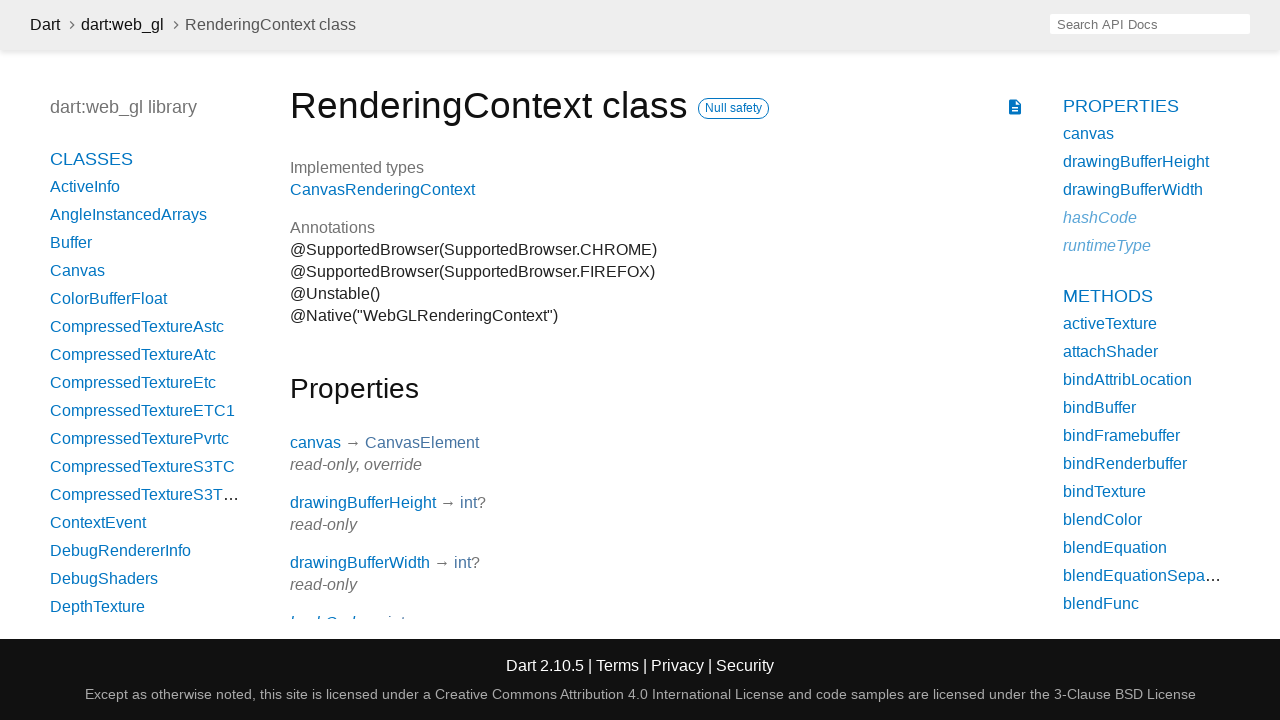

--- FILE ---
content_type: text/html
request_url: https://api.dart.dev/stable/2.10.5/dart-web_gl/RenderingContext-class.html
body_size: 9523
content:
<!DOCTYPE html>
<html lang="en">
<head>
  <meta charset="utf-8">
  <meta http-equiv="X-UA-Compatible" content="IE=edge">
  <meta name="viewport" content="width=device-width, height=device-height, initial-scale=1, user-scalable=no">
  <meta name="description" content="API docs for the RenderingContext class from the dart:web_gl library, for the Dart programming language.">
  <title>RenderingContext class - dart:web_gl library - Dart API</title>
  <link rel="canonical" href="https://api.dart.dev/">

  
  <link href="https://fonts.googleapis.com/css?family=Source+Code+Pro:500,400i,400,300|Source+Sans+Pro:400,300,700" rel="stylesheet">
  <link href="https://fonts.googleapis.com/icon?family=Material+Icons" rel="stylesheet">
  <link rel="stylesheet" href="../static-assets/github.css">
  <link rel="stylesheet" href="../static-assets/styles.css">
  <link rel="icon" href="../static-assets/favicon.png">

<!-- Google tag (gtag.js) -->
<script async src="https://www.googletagmanager.com/gtag/js?id=G-VVQ8908SJ5"></script>
<script>
window.dataLayer = window.dataLayer || [];
function gtag(){dataLayer.push(arguments);}
gtag('js', new Date());

gtag('config', 'G-VVQ8908SJ5');
</script>
<link rel="preconnect" href="https://fonts.googleapis.com">
<link rel="preconnect" href="https://fonts.gstatic.com" crossorigin>
<link rel="preload" href="https://fonts.googleapis.com/css2?family=Google+Sans+Text:wght@400&family=Google+Sans:wght@500&display=swap" as="style">
<link rel="stylesheet" href="https://fonts.googleapis.com/css2?family=Google+Sans+Text:wght@400&family=Google+Sans:wght@500&display=swap">
<link rel="stylesheet" href="https://www.gstatic.com/glue/cookienotificationbar/cookienotificationbar.min.css">
</head>

<body data-base-href="../" data-using-base-href="false">

<div id="overlay-under-drawer"></div>

<header id="title">
  <button id="sidenav-left-toggle" type="button">&nbsp;</button>
  <ol class="breadcrumbs gt-separated dark hidden-xs">
    <li><a href="../index.html">Dart</a></li>
    <li><a href="../dart-web_gl/dart-web_gl-library.html">dart:web_gl</a></li>
    <li class="self-crumb">RenderingContext class</li>
  </ol>
  <div class="self-name">RenderingContext</div>
  <form class="search navbar-right" role="search">
    <input type="text" id="search-box" autocomplete="off" disabled class="form-control typeahead" placeholder="Loading search...">
  </form>
</header>

<main>

  <div id="dartdoc-sidebar-left" class="col-xs-6 col-sm-3 col-md-2 sidebar sidebar-offcanvas-left">
    <header id="header-search-sidebar" class="hidden-l">
      <form class="search-sidebar" role="search">
        <input type="text" id="search-sidebar" autocomplete="off" disabled class="form-control typeahead" placeholder="Loading search...">
      </form>
    </header>
    
    <ol class="breadcrumbs gt-separated dark hidden-l" id="sidebar-nav">
      <li><a href="../index.html">Dart</a></li>
      <li><a href="../dart-web_gl/dart-web_gl-library.html">dart:web_gl</a></li>
      <li class="self-crumb">RenderingContext class</li>
    </ol>
    
    <h5>dart:web_gl library</h5>
    <ol>
      <li class="section-title"><a href="../dart-web_gl/dart-web_gl-library.html#classes">Classes</a></li>
      <li><a href="../dart-web_gl/ActiveInfo-class.html">ActiveInfo</a></li>
      <li><a href="../dart-web_gl/AngleInstancedArrays-class.html">AngleInstancedArrays</a></li>
      <li><a href="../dart-web_gl/Buffer-class.html">Buffer</a></li>
      <li><a href="../dart-web_gl/Canvas-class.html">Canvas</a></li>
      <li><a href="../dart-web_gl/ColorBufferFloat-class.html">ColorBufferFloat</a></li>
      <li><a href="../dart-web_gl/CompressedTextureAstc-class.html">CompressedTextureAstc</a></li>
      <li><a href="../dart-web_gl/CompressedTextureAtc-class.html">CompressedTextureAtc</a></li>
      <li><a href="../dart-web_gl/CompressedTextureEtc-class.html">CompressedTextureEtc</a></li>
      <li><a href="../dart-web_gl/CompressedTextureETC1-class.html">CompressedTextureETC1</a></li>
      <li><a href="../dart-web_gl/CompressedTexturePvrtc-class.html">CompressedTexturePvrtc</a></li>
      <li><a href="../dart-web_gl/CompressedTextureS3TC-class.html">CompressedTextureS3TC</a></li>
      <li><a href="../dart-web_gl/CompressedTextureS3TCsRgb-class.html">CompressedTextureS3TCsRgb</a></li>
      <li><a href="../dart-web_gl/ContextEvent-class.html">ContextEvent</a></li>
      <li><a href="../dart-web_gl/DebugRendererInfo-class.html">DebugRendererInfo</a></li>
      <li><a href="../dart-web_gl/DebugShaders-class.html">DebugShaders</a></li>
      <li><a href="../dart-web_gl/DepthTexture-class.html">DepthTexture</a></li>
      <li><a href="../dart-web_gl/DrawBuffers-class.html">DrawBuffers</a></li>
      <li><a href="../dart-web_gl/ExtBlendMinMax-class.html">ExtBlendMinMax</a></li>
      <li><a href="../dart-web_gl/ExtColorBufferFloat-class.html">ExtColorBufferFloat</a></li>
      <li><a href="../dart-web_gl/ExtColorBufferHalfFloat-class.html">ExtColorBufferHalfFloat</a></li>
      <li><a href="../dart-web_gl/ExtDisjointTimerQuery-class.html">ExtDisjointTimerQuery</a></li>
      <li><a href="../dart-web_gl/ExtDisjointTimerQueryWebGL2-class.html">ExtDisjointTimerQueryWebGL2</a></li>
      <li><a href="../dart-web_gl/ExtFragDepth-class.html">ExtFragDepth</a></li>
      <li><a href="../dart-web_gl/ExtShaderTextureLod-class.html">ExtShaderTextureLod</a></li>
      <li><a href="../dart-web_gl/EXTsRgb-class.html">EXTsRgb</a></li>
      <li><a href="../dart-web_gl/ExtTextureFilterAnisotropic-class.html">ExtTextureFilterAnisotropic</a></li>
      <li><a href="../dart-web_gl/Framebuffer-class.html">Framebuffer</a></li>
      <li><a href="../dart-web_gl/GetBufferSubDataAsync-class.html">GetBufferSubDataAsync</a></li>
      <li><a href="../dart-web_gl/LoseContext-class.html">LoseContext</a></li>
      <li><a href="../dart-web_gl/OesElementIndexUint-class.html">OesElementIndexUint</a></li>
      <li><a href="../dart-web_gl/OesStandardDerivatives-class.html">OesStandardDerivatives</a></li>
      <li><a href="../dart-web_gl/OesTextureFloat-class.html">OesTextureFloat</a></li>
      <li><a href="../dart-web_gl/OesTextureFloatLinear-class.html">OesTextureFloatLinear</a></li>
      <li><a href="../dart-web_gl/OesTextureHalfFloat-class.html">OesTextureHalfFloat</a></li>
      <li><a href="../dart-web_gl/OesTextureHalfFloatLinear-class.html">OesTextureHalfFloatLinear</a></li>
      <li><a href="../dart-web_gl/OesVertexArrayObject-class.html">OesVertexArrayObject</a></li>
      <li><a href="../dart-web_gl/Program-class.html">Program</a></li>
      <li><a href="../dart-web_gl/Query-class.html">Query</a></li>
      <li><a href="../dart-web_gl/Renderbuffer-class.html">Renderbuffer</a></li>
      <li><a href="../dart-web_gl/RenderingContext-class.html">RenderingContext</a></li>
      <li><a href="../dart-web_gl/RenderingContext2-class.html">RenderingContext2</a></li>
      <li><a href="../dart-web_gl/Sampler-class.html">Sampler</a></li>
      <li><a href="../dart-web_gl/Shader-class.html">Shader</a></li>
      <li><a href="../dart-web_gl/ShaderPrecisionFormat-class.html">ShaderPrecisionFormat</a></li>
      <li><a href="../dart-web_gl/Sync-class.html">Sync</a></li>
      <li><a href="../dart-web_gl/Texture-class.html">Texture</a></li>
      <li><a href="../dart-web_gl/TimerQueryExt-class.html">TimerQueryExt</a></li>
      <li><a href="../dart-web_gl/TransformFeedback-class.html">TransformFeedback</a></li>
      <li><a href="../dart-web_gl/UniformLocation-class.html">UniformLocation</a></li>
      <li><a href="../dart-web_gl/VertexArrayObject-class.html">VertexArrayObject</a></li>
      <li><a href="../dart-web_gl/VertexArrayObjectOes-class.html">VertexArrayObjectOes</a></li>
      <li><a href="../dart-web_gl/WebGL-class.html">WebGL</a></li>
    
    
    
    
    
    
    
    
    </ol>
  </div>

  <div id="dartdoc-main-content" class="col-xs-12 col-sm-9 col-md-8 main-content">
      <div>  <div id="external-links" class="btn-group"><a title="View source code" class="source-link" href="https://github.com/dart-lang/sdk/blob/2ea318b540948b55306bf82fd34b2c84ec634f48/sdk/lib/web_gl/dart2js/web_gl_dart2js.dart#L717"><i class="material-icons">description</i></a></div>
<h1><span class="kind-class">RenderingContext</span> class     <span class="feature feature-null-safety" title="Supports the null safety language feature.">Null safety</span>
 </h1></div>

    
    <section>
      <dl class="dl-horizontal">

        <dt>Implemented types</dt>
        <dd>
          <ul class="comma-separated clazz-relationships">
            <li><a href="../dart-html/CanvasRenderingContext-class.html">CanvasRenderingContext</a></li>
          </ul>
        </dd>




        <dt>Annotations</dt>
        <dd><ul class="annotation-list clazz-relationships">
          <li>@SupportedBrowser(SupportedBrowser.CHROME)</li>
          <li>@SupportedBrowser(SupportedBrowser.FIREFOX)</li>
          <li>@Unstable()</li>
          <li>@Native("WebGLRenderingContext")</li>
        </ul></dd>
      </dl>
    </section>


    <section class="summary offset-anchor" id="instance-properties">
      <h2>Properties</h2>

      <dl class="properties">
        <dt id="canvas" class="property">
          <span class="name"><a href="../dart-web_gl/RenderingContext/canvas.html">canvas</a></span>
          <span class="signature">→ <a href="../dart-html/CanvasElement-class.html">CanvasElement</a></span>         
        </dt>
        <dd>
           
                  <div class="features">read-only, override</div>
</dd>
        <dt id="drawingBufferHeight" class="property">
          <span class="name"><a href="../dart-web_gl/RenderingContext/drawingBufferHeight.html">drawingBufferHeight</a></span>
          <span class="signature">→ <a href="../dart-core/int-class.html">int</a>?</span>         
        </dt>
        <dd>
           
                  <div class="features">read-only</div>
</dd>
        <dt id="drawingBufferWidth" class="property">
          <span class="name"><a href="../dart-web_gl/RenderingContext/drawingBufferWidth.html">drawingBufferWidth</a></span>
          <span class="signature">→ <a href="../dart-core/int-class.html">int</a>?</span>         
        </dt>
        <dd>
           
                  <div class="features">read-only</div>
</dd>
        <dt id="hashCode" class="property inherited">
          <span class="name"><a href="../dart-core/Object/hashCode.html">hashCode</a></span>
          <span class="signature">→ <a href="../dart-core/int-class.html">int</a></span>         
        </dt>
        <dd class="inherited">
          The hash code for this object. <a href="../dart-core/Object/hashCode.html">[...]</a>
                  <div class="features">read-only, inherited</div>
</dd>
        <dt id="runtimeType" class="property inherited">
          <span class="name"><a href="../dart-core/Object/runtimeType.html">runtimeType</a></span>
          <span class="signature">→ <a href="../dart-core/Type-class.html">Type</a></span>         
        </dt>
        <dd class="inherited">
          A representation of the runtime type of the object. 
                  <div class="features">read-only, inherited</div>
</dd>
      </dl>
    </section>

    <section class="summary offset-anchor" id="instance-methods">
      <h2>Methods</h2>
      <dl class="callables">
        <dt id="activeTexture" class="callable">
          <span class="name"><a href="../dart-web_gl/RenderingContext/activeTexture.html">activeTexture</a></span><span class="signature">(<wbr><span class="parameter" id="activeTexture-param-texture"><span class="type-annotation"><a href="../dart-core/int-class.html">int</a></span> <span class="parameter-name">texture</span></span>)
            <span class="returntype parameter">→ void</span>
          </span>
                  </dt>
        <dd>
           
                  
</dd>
        <dt id="attachShader" class="callable">
          <span class="name"><a href="../dart-web_gl/RenderingContext/attachShader.html">attachShader</a></span><span class="signature">(<wbr><span class="parameter" id="attachShader-param-program"><span class="type-annotation"><a href="../dart-web_gl/Program-class.html">Program</a></span> <span class="parameter-name">program</span>, </span><span class="parameter" id="attachShader-param-shader"><span class="type-annotation"><a href="../dart-web_gl/Shader-class.html">Shader</a></span> <span class="parameter-name">shader</span></span>)
            <span class="returntype parameter">→ void</span>
          </span>
                  </dt>
        <dd>
           
                  
</dd>
        <dt id="bindAttribLocation" class="callable">
          <span class="name"><a href="../dart-web_gl/RenderingContext/bindAttribLocation.html">bindAttribLocation</a></span><span class="signature">(<wbr><span class="parameter" id="bindAttribLocation-param-program"><span class="type-annotation"><a href="../dart-web_gl/Program-class.html">Program</a></span> <span class="parameter-name">program</span>, </span><span class="parameter" id="bindAttribLocation-param-index"><span class="type-annotation"><a href="../dart-core/int-class.html">int</a></span> <span class="parameter-name">index</span>, </span><span class="parameter" id="bindAttribLocation-param-name"><span class="type-annotation"><a href="../dart-core/String-class.html">String</a></span> <span class="parameter-name">name</span></span>)
            <span class="returntype parameter">→ void</span>
          </span>
                  </dt>
        <dd>
           
                  
</dd>
        <dt id="bindBuffer" class="callable">
          <span class="name"><a href="../dart-web_gl/RenderingContext/bindBuffer.html">bindBuffer</a></span><span class="signature">(<wbr><span class="parameter" id="bindBuffer-param-target"><span class="type-annotation"><a href="../dart-core/int-class.html">int</a></span> <span class="parameter-name">target</span>, </span><span class="parameter" id="bindBuffer-param-buffer"><span class="type-annotation"><a href="../dart-web_gl/Buffer-class.html">Buffer</a>?</span> <span class="parameter-name">buffer</span></span>)
            <span class="returntype parameter">→ void</span>
          </span>
                  </dt>
        <dd>
           
                  
</dd>
        <dt id="bindFramebuffer" class="callable">
          <span class="name"><a href="../dart-web_gl/RenderingContext/bindFramebuffer.html">bindFramebuffer</a></span><span class="signature">(<wbr><span class="parameter" id="bindFramebuffer-param-target"><span class="type-annotation"><a href="../dart-core/int-class.html">int</a></span> <span class="parameter-name">target</span>, </span><span class="parameter" id="bindFramebuffer-param-framebuffer"><span class="type-annotation"><a href="../dart-web_gl/Framebuffer-class.html">Framebuffer</a>?</span> <span class="parameter-name">framebuffer</span></span>)
            <span class="returntype parameter">→ void</span>
          </span>
                  </dt>
        <dd>
           
                  
</dd>
        <dt id="bindRenderbuffer" class="callable">
          <span class="name"><a href="../dart-web_gl/RenderingContext/bindRenderbuffer.html">bindRenderbuffer</a></span><span class="signature">(<wbr><span class="parameter" id="bindRenderbuffer-param-target"><span class="type-annotation"><a href="../dart-core/int-class.html">int</a></span> <span class="parameter-name">target</span>, </span><span class="parameter" id="bindRenderbuffer-param-renderbuffer"><span class="type-annotation"><a href="../dart-web_gl/Renderbuffer-class.html">Renderbuffer</a>?</span> <span class="parameter-name">renderbuffer</span></span>)
            <span class="returntype parameter">→ void</span>
          </span>
                  </dt>
        <dd>
           
                  
</dd>
        <dt id="bindTexture" class="callable">
          <span class="name"><a href="../dart-web_gl/RenderingContext/bindTexture.html">bindTexture</a></span><span class="signature">(<wbr><span class="parameter" id="bindTexture-param-target"><span class="type-annotation"><a href="../dart-core/int-class.html">int</a></span> <span class="parameter-name">target</span>, </span><span class="parameter" id="bindTexture-param-texture"><span class="type-annotation"><a href="../dart-web_gl/Texture-class.html">Texture</a>?</span> <span class="parameter-name">texture</span></span>)
            <span class="returntype parameter">→ void</span>
          </span>
                  </dt>
        <dd>
           
                  
</dd>
        <dt id="blendColor" class="callable">
          <span class="name"><a href="../dart-web_gl/RenderingContext/blendColor.html">blendColor</a></span><span class="signature">(<wbr><span class="parameter" id="blendColor-param-red"><span class="type-annotation"><a href="../dart-core/num-class.html">num</a></span> <span class="parameter-name">red</span>, </span><span class="parameter" id="blendColor-param-green"><span class="type-annotation"><a href="../dart-core/num-class.html">num</a></span> <span class="parameter-name">green</span>, </span><span class="parameter" id="blendColor-param-blue"><span class="type-annotation"><a href="../dart-core/num-class.html">num</a></span> <span class="parameter-name">blue</span>, </span><span class="parameter" id="blendColor-param-alpha"><span class="type-annotation"><a href="../dart-core/num-class.html">num</a></span> <span class="parameter-name">alpha</span></span>)
            <span class="returntype parameter">→ void</span>
          </span>
                  </dt>
        <dd>
           
                  
</dd>
        <dt id="blendEquation" class="callable">
          <span class="name"><a href="../dart-web_gl/RenderingContext/blendEquation.html">blendEquation</a></span><span class="signature">(<wbr><span class="parameter" id="blendEquation-param-mode"><span class="type-annotation"><a href="../dart-core/int-class.html">int</a></span> <span class="parameter-name">mode</span></span>)
            <span class="returntype parameter">→ void</span>
          </span>
                  </dt>
        <dd>
           
                  
</dd>
        <dt id="blendEquationSeparate" class="callable">
          <span class="name"><a href="../dart-web_gl/RenderingContext/blendEquationSeparate.html">blendEquationSeparate</a></span><span class="signature">(<wbr><span class="parameter" id="blendEquationSeparate-param-modeRGB"><span class="type-annotation"><a href="../dart-core/int-class.html">int</a></span> <span class="parameter-name">modeRGB</span>, </span><span class="parameter" id="blendEquationSeparate-param-modeAlpha"><span class="type-annotation"><a href="../dart-core/int-class.html">int</a></span> <span class="parameter-name">modeAlpha</span></span>)
            <span class="returntype parameter">→ void</span>
          </span>
                  </dt>
        <dd>
           
                  
</dd>
        <dt id="blendFunc" class="callable">
          <span class="name"><a href="../dart-web_gl/RenderingContext/blendFunc.html">blendFunc</a></span><span class="signature">(<wbr><span class="parameter" id="blendFunc-param-sfactor"><span class="type-annotation"><a href="../dart-core/int-class.html">int</a></span> <span class="parameter-name">sfactor</span>, </span><span class="parameter" id="blendFunc-param-dfactor"><span class="type-annotation"><a href="../dart-core/int-class.html">int</a></span> <span class="parameter-name">dfactor</span></span>)
            <span class="returntype parameter">→ void</span>
          </span>
                  </dt>
        <dd>
           
                  
</dd>
        <dt id="blendFuncSeparate" class="callable">
          <span class="name"><a href="../dart-web_gl/RenderingContext/blendFuncSeparate.html">blendFuncSeparate</a></span><span class="signature">(<wbr><span class="parameter" id="blendFuncSeparate-param-srcRGB"><span class="type-annotation"><a href="../dart-core/int-class.html">int</a></span> <span class="parameter-name">srcRGB</span>, </span><span class="parameter" id="blendFuncSeparate-param-dstRGB"><span class="type-annotation"><a href="../dart-core/int-class.html">int</a></span> <span class="parameter-name">dstRGB</span>, </span><span class="parameter" id="blendFuncSeparate-param-srcAlpha"><span class="type-annotation"><a href="../dart-core/int-class.html">int</a></span> <span class="parameter-name">srcAlpha</span>, </span><span class="parameter" id="blendFuncSeparate-param-dstAlpha"><span class="type-annotation"><a href="../dart-core/int-class.html">int</a></span> <span class="parameter-name">dstAlpha</span></span>)
            <span class="returntype parameter">→ void</span>
          </span>
                  </dt>
        <dd>
           
                  
</dd>
        <dt id="bufferData" class="callable">
          <span class="name"><a href="../dart-web_gl/RenderingContext/bufferData.html">bufferData</a></span><span class="signature">(<wbr><span class="parameter" id="bufferData-param-target"><span class="type-annotation"><a href="../dart-core/int-class.html">int</a></span> <span class="parameter-name">target</span>, </span><span class="parameter" id="bufferData-param-data_OR_size"><span class="type-annotation">dynamic</span> <span class="parameter-name">data_OR_size</span>, </span><span class="parameter" id="bufferData-param-usage"><span class="type-annotation"><a href="../dart-core/int-class.html">int</a></span> <span class="parameter-name">usage</span></span>)
            <span class="returntype parameter">→ void</span>
          </span>
                  </dt>
        <dd>
           
                  
</dd>
        <dt id="bufferDataTyped" class="callable">
          <span class="name deprecated"><a class="deprecated" href="../dart-web_gl/RenderingContext/bufferDataTyped.html">bufferDataTyped</a></span><span class="signature">(<wbr><span class="parameter" id="bufferDataTyped-param-target"><span class="type-annotation"><a href="../dart-core/int-class.html">int</a></span> <span class="parameter-name">target</span>, </span><span class="parameter" id="bufferDataTyped-param-data"><span class="type-annotation"><a href="../dart-typed_data/TypedData-class.html">TypedData</a></span> <span class="parameter-name">data</span>, </span><span class="parameter" id="bufferDataTyped-param-usage"><span class="type-annotation"><a href="../dart-core/int-class.html">int</a></span> <span class="parameter-name">usage</span></span>)
            <span class="returntype parameter">→ void</span>
          </span>
                  </dt>
        <dd>
          Set the bufferData to <code>data</code>. 
                  <div class="features">@<a href="../dart-core/Deprecated-class.html">Deprecated</a>("Use bufferData")</div>
</dd>
        <dt id="bufferSubData" class="callable">
          <span class="name"><a href="../dart-web_gl/RenderingContext/bufferSubData.html">bufferSubData</a></span><span class="signature">(<wbr><span class="parameter" id="bufferSubData-param-target"><span class="type-annotation"><a href="../dart-core/int-class.html">int</a></span> <span class="parameter-name">target</span>, </span><span class="parameter" id="bufferSubData-param-offset"><span class="type-annotation"><a href="../dart-core/int-class.html">int</a></span> <span class="parameter-name">offset</span>, </span><span class="parameter" id="bufferSubData-param-data"><span class="type-annotation">dynamic</span> <span class="parameter-name">data</span></span>)
            <span class="returntype parameter">→ void</span>
          </span>
                  </dt>
        <dd>
           
                  
</dd>
        <dt id="bufferSubDataTyped" class="callable">
          <span class="name deprecated"><a class="deprecated" href="../dart-web_gl/RenderingContext/bufferSubDataTyped.html">bufferSubDataTyped</a></span><span class="signature">(<wbr><span class="parameter" id="bufferSubDataTyped-param-target"><span class="type-annotation"><a href="../dart-core/int-class.html">int</a></span> <span class="parameter-name">target</span>, </span><span class="parameter" id="bufferSubDataTyped-param-offset"><span class="type-annotation"><a href="../dart-core/int-class.html">int</a></span> <span class="parameter-name">offset</span>, </span><span class="parameter" id="bufferSubDataTyped-param-data"><span class="type-annotation"><a href="../dart-typed_data/TypedData-class.html">TypedData</a></span> <span class="parameter-name">data</span></span>)
            <span class="returntype parameter">→ void</span>
          </span>
                  </dt>
        <dd>
          Set the bufferSubData to <code>data</code>. 
                  <div class="features">@<a href="../dart-core/Deprecated-class.html">Deprecated</a>("Use bufferSubData")</div>
</dd>
        <dt id="checkFramebufferStatus" class="callable">
          <span class="name"><a href="../dart-web_gl/RenderingContext/checkFramebufferStatus.html">checkFramebufferStatus</a></span><span class="signature">(<wbr><span class="parameter" id="checkFramebufferStatus-param-target"><span class="type-annotation"><a href="../dart-core/int-class.html">int</a></span> <span class="parameter-name">target</span></span>)
            <span class="returntype parameter">→ <a href="../dart-core/int-class.html">int</a></span>
          </span>
                  </dt>
        <dd>
           
                  
</dd>
        <dt id="clear" class="callable">
          <span class="name"><a href="../dart-web_gl/RenderingContext/clear.html">clear</a></span><span class="signature">(<wbr><span class="parameter" id="clear-param-mask"><span class="type-annotation"><a href="../dart-core/int-class.html">int</a></span> <span class="parameter-name">mask</span></span>)
            <span class="returntype parameter">→ void</span>
          </span>
                  </dt>
        <dd>
           
                  
</dd>
        <dt id="clearColor" class="callable">
          <span class="name"><a href="../dart-web_gl/RenderingContext/clearColor.html">clearColor</a></span><span class="signature">(<wbr><span class="parameter" id="clearColor-param-red"><span class="type-annotation"><a href="../dart-core/num-class.html">num</a></span> <span class="parameter-name">red</span>, </span><span class="parameter" id="clearColor-param-green"><span class="type-annotation"><a href="../dart-core/num-class.html">num</a></span> <span class="parameter-name">green</span>, </span><span class="parameter" id="clearColor-param-blue"><span class="type-annotation"><a href="../dart-core/num-class.html">num</a></span> <span class="parameter-name">blue</span>, </span><span class="parameter" id="clearColor-param-alpha"><span class="type-annotation"><a href="../dart-core/num-class.html">num</a></span> <span class="parameter-name">alpha</span></span>)
            <span class="returntype parameter">→ void</span>
          </span>
                  </dt>
        <dd>
           
                  
</dd>
        <dt id="clearDepth" class="callable">
          <span class="name"><a href="../dart-web_gl/RenderingContext/clearDepth.html">clearDepth</a></span><span class="signature">(<wbr><span class="parameter" id="clearDepth-param-depth"><span class="type-annotation"><a href="../dart-core/num-class.html">num</a></span> <span class="parameter-name">depth</span></span>)
            <span class="returntype parameter">→ void</span>
          </span>
                  </dt>
        <dd>
           
                  
</dd>
        <dt id="clearStencil" class="callable">
          <span class="name"><a href="../dart-web_gl/RenderingContext/clearStencil.html">clearStencil</a></span><span class="signature">(<wbr><span class="parameter" id="clearStencil-param-s"><span class="type-annotation"><a href="../dart-core/int-class.html">int</a></span> <span class="parameter-name">s</span></span>)
            <span class="returntype parameter">→ void</span>
          </span>
                  </dt>
        <dd>
           
                  
</dd>
        <dt id="colorMask" class="callable">
          <span class="name"><a href="../dart-web_gl/RenderingContext/colorMask.html">colorMask</a></span><span class="signature">(<wbr><span class="parameter" id="colorMask-param-red"><span class="type-annotation"><a href="../dart-core/bool-class.html">bool</a></span> <span class="parameter-name">red</span>, </span><span class="parameter" id="colorMask-param-green"><span class="type-annotation"><a href="../dart-core/bool-class.html">bool</a></span> <span class="parameter-name">green</span>, </span><span class="parameter" id="colorMask-param-blue"><span class="type-annotation"><a href="../dart-core/bool-class.html">bool</a></span> <span class="parameter-name">blue</span>, </span><span class="parameter" id="colorMask-param-alpha"><span class="type-annotation"><a href="../dart-core/bool-class.html">bool</a></span> <span class="parameter-name">alpha</span></span>)
            <span class="returntype parameter">→ void</span>
          </span>
                  </dt>
        <dd>
           
                  
</dd>
        <dt id="commit" class="callable">
          <span class="name"><a href="../dart-web_gl/RenderingContext/commit.html">commit</a></span><span class="signature">(<wbr>)
            <span class="returntype parameter">→ <a href="../dart-async/Future-class.html">Future</a></span>
          </span>
                  </dt>
        <dd>
           
                  
</dd>
        <dt id="compileShader" class="callable">
          <span class="name"><a href="../dart-web_gl/RenderingContext/compileShader.html">compileShader</a></span><span class="signature">(<wbr><span class="parameter" id="compileShader-param-shader"><span class="type-annotation"><a href="../dart-web_gl/Shader-class.html">Shader</a></span> <span class="parameter-name">shader</span></span>)
            <span class="returntype parameter">→ void</span>
          </span>
                  </dt>
        <dd>
           
                  
</dd>
        <dt id="compressedTexImage2D" class="callable">
          <span class="name"><a href="../dart-web_gl/RenderingContext/compressedTexImage2D.html">compressedTexImage2D</a></span><span class="signature">(<wbr><span class="parameter" id="compressedTexImage2D-param-target"><span class="type-annotation"><a href="../dart-core/int-class.html">int</a></span> <span class="parameter-name">target</span>, </span><span class="parameter" id="compressedTexImage2D-param-level"><span class="type-annotation"><a href="../dart-core/int-class.html">int</a></span> <span class="parameter-name">level</span>, </span><span class="parameter" id="compressedTexImage2D-param-internalformat"><span class="type-annotation"><a href="../dart-core/int-class.html">int</a></span> <span class="parameter-name">internalformat</span>, </span><span class="parameter" id="compressedTexImage2D-param-width"><span class="type-annotation"><a href="../dart-core/int-class.html">int</a></span> <span class="parameter-name">width</span>, </span><span class="parameter" id="compressedTexImage2D-param-height"><span class="type-annotation"><a href="../dart-core/int-class.html">int</a></span> <span class="parameter-name">height</span>, </span><span class="parameter" id="compressedTexImage2D-param-border"><span class="type-annotation"><a href="../dart-core/int-class.html">int</a></span> <span class="parameter-name">border</span>, </span><span class="parameter" id="compressedTexImage2D-param-data"><span class="type-annotation"><a href="../dart-typed_data/TypedData-class.html">TypedData</a></span> <span class="parameter-name">data</span></span>)
            <span class="returntype parameter">→ void</span>
          </span>
                  </dt>
        <dd>
           
                  
</dd>
        <dt id="compressedTexSubImage2D" class="callable">
          <span class="name"><a href="../dart-web_gl/RenderingContext/compressedTexSubImage2D.html">compressedTexSubImage2D</a></span><span class="signature">(<wbr><span class="parameter" id="compressedTexSubImage2D-param-target"><span class="type-annotation"><a href="../dart-core/int-class.html">int</a></span> <span class="parameter-name">target</span>, </span><span class="parameter" id="compressedTexSubImage2D-param-level"><span class="type-annotation"><a href="../dart-core/int-class.html">int</a></span> <span class="parameter-name">level</span>, </span><span class="parameter" id="compressedTexSubImage2D-param-xoffset"><span class="type-annotation"><a href="../dart-core/int-class.html">int</a></span> <span class="parameter-name">xoffset</span>, </span><span class="parameter" id="compressedTexSubImage2D-param-yoffset"><span class="type-annotation"><a href="../dart-core/int-class.html">int</a></span> <span class="parameter-name">yoffset</span>, </span><span class="parameter" id="compressedTexSubImage2D-param-width"><span class="type-annotation"><a href="../dart-core/int-class.html">int</a></span> <span class="parameter-name">width</span>, </span><span class="parameter" id="compressedTexSubImage2D-param-height"><span class="type-annotation"><a href="../dart-core/int-class.html">int</a></span> <span class="parameter-name">height</span>, </span><span class="parameter" id="compressedTexSubImage2D-param-format"><span class="type-annotation"><a href="../dart-core/int-class.html">int</a></span> <span class="parameter-name">format</span>, </span><span class="parameter" id="compressedTexSubImage2D-param-data"><span class="type-annotation"><a href="../dart-typed_data/TypedData-class.html">TypedData</a></span> <span class="parameter-name">data</span></span>)
            <span class="returntype parameter">→ void</span>
          </span>
                  </dt>
        <dd>
           
                  
</dd>
        <dt id="copyTexImage2D" class="callable">
          <span class="name"><a href="../dart-web_gl/RenderingContext/copyTexImage2D.html">copyTexImage2D</a></span><span class="signature">(<wbr><span class="parameter" id="copyTexImage2D-param-target"><span class="type-annotation"><a href="../dart-core/int-class.html">int</a></span> <span class="parameter-name">target</span>, </span><span class="parameter" id="copyTexImage2D-param-level"><span class="type-annotation"><a href="../dart-core/int-class.html">int</a></span> <span class="parameter-name">level</span>, </span><span class="parameter" id="copyTexImage2D-param-internalformat"><span class="type-annotation"><a href="../dart-core/int-class.html">int</a></span> <span class="parameter-name">internalformat</span>, </span><span class="parameter" id="copyTexImage2D-param-x"><span class="type-annotation"><a href="../dart-core/int-class.html">int</a></span> <span class="parameter-name">x</span>, </span><span class="parameter" id="copyTexImage2D-param-y"><span class="type-annotation"><a href="../dart-core/int-class.html">int</a></span> <span class="parameter-name">y</span>, </span><span class="parameter" id="copyTexImage2D-param-width"><span class="type-annotation"><a href="../dart-core/int-class.html">int</a></span> <span class="parameter-name">width</span>, </span><span class="parameter" id="copyTexImage2D-param-height"><span class="type-annotation"><a href="../dart-core/int-class.html">int</a></span> <span class="parameter-name">height</span>, </span><span class="parameter" id="copyTexImage2D-param-border"><span class="type-annotation"><a href="../dart-core/int-class.html">int</a></span> <span class="parameter-name">border</span></span>)
            <span class="returntype parameter">→ void</span>
          </span>
                  </dt>
        <dd>
           
                  
</dd>
        <dt id="copyTexSubImage2D" class="callable">
          <span class="name"><a href="../dart-web_gl/RenderingContext/copyTexSubImage2D.html">copyTexSubImage2D</a></span><span class="signature">(<wbr><span class="parameter" id="copyTexSubImage2D-param-target"><span class="type-annotation"><a href="../dart-core/int-class.html">int</a></span> <span class="parameter-name">target</span>, </span><span class="parameter" id="copyTexSubImage2D-param-level"><span class="type-annotation"><a href="../dart-core/int-class.html">int</a></span> <span class="parameter-name">level</span>, </span><span class="parameter" id="copyTexSubImage2D-param-xoffset"><span class="type-annotation"><a href="../dart-core/int-class.html">int</a></span> <span class="parameter-name">xoffset</span>, </span><span class="parameter" id="copyTexSubImage2D-param-yoffset"><span class="type-annotation"><a href="../dart-core/int-class.html">int</a></span> <span class="parameter-name">yoffset</span>, </span><span class="parameter" id="copyTexSubImage2D-param-x"><span class="type-annotation"><a href="../dart-core/int-class.html">int</a></span> <span class="parameter-name">x</span>, </span><span class="parameter" id="copyTexSubImage2D-param-y"><span class="type-annotation"><a href="../dart-core/int-class.html">int</a></span> <span class="parameter-name">y</span>, </span><span class="parameter" id="copyTexSubImage2D-param-width"><span class="type-annotation"><a href="../dart-core/int-class.html">int</a></span> <span class="parameter-name">width</span>, </span><span class="parameter" id="copyTexSubImage2D-param-height"><span class="type-annotation"><a href="../dart-core/int-class.html">int</a></span> <span class="parameter-name">height</span></span>)
            <span class="returntype parameter">→ void</span>
          </span>
                  </dt>
        <dd>
           
                  
</dd>
        <dt id="createBuffer" class="callable">
          <span class="name"><a href="../dart-web_gl/RenderingContext/createBuffer.html">createBuffer</a></span><span class="signature">(<wbr>)
            <span class="returntype parameter">→ <a href="../dart-web_gl/Buffer-class.html">Buffer</a></span>
          </span>
                  </dt>
        <dd>
           
                  
</dd>
        <dt id="createFramebuffer" class="callable">
          <span class="name"><a href="../dart-web_gl/RenderingContext/createFramebuffer.html">createFramebuffer</a></span><span class="signature">(<wbr>)
            <span class="returntype parameter">→ <a href="../dart-web_gl/Framebuffer-class.html">Framebuffer</a></span>
          </span>
                  </dt>
        <dd>
           
                  
</dd>
        <dt id="createProgram" class="callable">
          <span class="name"><a href="../dart-web_gl/RenderingContext/createProgram.html">createProgram</a></span><span class="signature">(<wbr>)
            <span class="returntype parameter">→ <a href="../dart-web_gl/Program-class.html">Program</a></span>
          </span>
                  </dt>
        <dd>
           
                  
</dd>
        <dt id="createRenderbuffer" class="callable">
          <span class="name"><a href="../dart-web_gl/RenderingContext/createRenderbuffer.html">createRenderbuffer</a></span><span class="signature">(<wbr>)
            <span class="returntype parameter">→ <a href="../dart-web_gl/Renderbuffer-class.html">Renderbuffer</a></span>
          </span>
                  </dt>
        <dd>
           
                  
</dd>
        <dt id="createShader" class="callable">
          <span class="name"><a href="../dart-web_gl/RenderingContext/createShader.html">createShader</a></span><span class="signature">(<wbr><span class="parameter" id="createShader-param-type"><span class="type-annotation"><a href="../dart-core/int-class.html">int</a></span> <span class="parameter-name">type</span></span>)
            <span class="returntype parameter">→ <a href="../dart-web_gl/Shader-class.html">Shader</a></span>
          </span>
                  </dt>
        <dd>
           
                  
</dd>
        <dt id="createTexture" class="callable">
          <span class="name"><a href="../dart-web_gl/RenderingContext/createTexture.html">createTexture</a></span><span class="signature">(<wbr>)
            <span class="returntype parameter">→ <a href="../dart-web_gl/Texture-class.html">Texture</a></span>
          </span>
                  </dt>
        <dd>
           
                  
</dd>
        <dt id="cullFace" class="callable">
          <span class="name"><a href="../dart-web_gl/RenderingContext/cullFace.html">cullFace</a></span><span class="signature">(<wbr><span class="parameter" id="cullFace-param-mode"><span class="type-annotation"><a href="../dart-core/int-class.html">int</a></span> <span class="parameter-name">mode</span></span>)
            <span class="returntype parameter">→ void</span>
          </span>
                  </dt>
        <dd>
           
                  
</dd>
        <dt id="deleteBuffer" class="callable">
          <span class="name"><a href="../dart-web_gl/RenderingContext/deleteBuffer.html">deleteBuffer</a></span><span class="signature">(<wbr><span class="parameter" id="deleteBuffer-param-buffer"><span class="type-annotation"><a href="../dart-web_gl/Buffer-class.html">Buffer</a>?</span> <span class="parameter-name">buffer</span></span>)
            <span class="returntype parameter">→ void</span>
          </span>
                  </dt>
        <dd>
           
                  
</dd>
        <dt id="deleteFramebuffer" class="callable">
          <span class="name"><a href="../dart-web_gl/RenderingContext/deleteFramebuffer.html">deleteFramebuffer</a></span><span class="signature">(<wbr><span class="parameter" id="deleteFramebuffer-param-framebuffer"><span class="type-annotation"><a href="../dart-web_gl/Framebuffer-class.html">Framebuffer</a>?</span> <span class="parameter-name">framebuffer</span></span>)
            <span class="returntype parameter">→ void</span>
          </span>
                  </dt>
        <dd>
           
                  
</dd>
        <dt id="deleteProgram" class="callable">
          <span class="name"><a href="../dart-web_gl/RenderingContext/deleteProgram.html">deleteProgram</a></span><span class="signature">(<wbr><span class="parameter" id="deleteProgram-param-program"><span class="type-annotation"><a href="../dart-web_gl/Program-class.html">Program</a>?</span> <span class="parameter-name">program</span></span>)
            <span class="returntype parameter">→ void</span>
          </span>
                  </dt>
        <dd>
           
                  
</dd>
        <dt id="deleteRenderbuffer" class="callable">
          <span class="name"><a href="../dart-web_gl/RenderingContext/deleteRenderbuffer.html">deleteRenderbuffer</a></span><span class="signature">(<wbr><span class="parameter" id="deleteRenderbuffer-param-renderbuffer"><span class="type-annotation"><a href="../dart-web_gl/Renderbuffer-class.html">Renderbuffer</a>?</span> <span class="parameter-name">renderbuffer</span></span>)
            <span class="returntype parameter">→ void</span>
          </span>
                  </dt>
        <dd>
           
                  
</dd>
        <dt id="deleteShader" class="callable">
          <span class="name"><a href="../dart-web_gl/RenderingContext/deleteShader.html">deleteShader</a></span><span class="signature">(<wbr><span class="parameter" id="deleteShader-param-shader"><span class="type-annotation"><a href="../dart-web_gl/Shader-class.html">Shader</a>?</span> <span class="parameter-name">shader</span></span>)
            <span class="returntype parameter">→ void</span>
          </span>
                  </dt>
        <dd>
           
                  
</dd>
        <dt id="deleteTexture" class="callable">
          <span class="name"><a href="../dart-web_gl/RenderingContext/deleteTexture.html">deleteTexture</a></span><span class="signature">(<wbr><span class="parameter" id="deleteTexture-param-texture"><span class="type-annotation"><a href="../dart-web_gl/Texture-class.html">Texture</a>?</span> <span class="parameter-name">texture</span></span>)
            <span class="returntype parameter">→ void</span>
          </span>
                  </dt>
        <dd>
           
                  
</dd>
        <dt id="depthFunc" class="callable">
          <span class="name"><a href="../dart-web_gl/RenderingContext/depthFunc.html">depthFunc</a></span><span class="signature">(<wbr><span class="parameter" id="depthFunc-param-func"><span class="type-annotation"><a href="../dart-core/int-class.html">int</a></span> <span class="parameter-name">func</span></span>)
            <span class="returntype parameter">→ void</span>
          </span>
                  </dt>
        <dd>
           
                  
</dd>
        <dt id="depthMask" class="callable">
          <span class="name"><a href="../dart-web_gl/RenderingContext/depthMask.html">depthMask</a></span><span class="signature">(<wbr><span class="parameter" id="depthMask-param-flag"><span class="type-annotation"><a href="../dart-core/bool-class.html">bool</a></span> <span class="parameter-name">flag</span></span>)
            <span class="returntype parameter">→ void</span>
          </span>
                  </dt>
        <dd>
           
                  
</dd>
        <dt id="depthRange" class="callable">
          <span class="name"><a href="../dart-web_gl/RenderingContext/depthRange.html">depthRange</a></span><span class="signature">(<wbr><span class="parameter" id="depthRange-param-zNear"><span class="type-annotation"><a href="../dart-core/num-class.html">num</a></span> <span class="parameter-name">zNear</span>, </span><span class="parameter" id="depthRange-param-zFar"><span class="type-annotation"><a href="../dart-core/num-class.html">num</a></span> <span class="parameter-name">zFar</span></span>)
            <span class="returntype parameter">→ void</span>
          </span>
                  </dt>
        <dd>
           
                  
</dd>
        <dt id="detachShader" class="callable">
          <span class="name"><a href="../dart-web_gl/RenderingContext/detachShader.html">detachShader</a></span><span class="signature">(<wbr><span class="parameter" id="detachShader-param-program"><span class="type-annotation"><a href="../dart-web_gl/Program-class.html">Program</a></span> <span class="parameter-name">program</span>, </span><span class="parameter" id="detachShader-param-shader"><span class="type-annotation"><a href="../dart-web_gl/Shader-class.html">Shader</a></span> <span class="parameter-name">shader</span></span>)
            <span class="returntype parameter">→ void</span>
          </span>
                  </dt>
        <dd>
           
                  
</dd>
        <dt id="disable" class="callable">
          <span class="name"><a href="../dart-web_gl/RenderingContext/disable.html">disable</a></span><span class="signature">(<wbr><span class="parameter" id="disable-param-cap"><span class="type-annotation"><a href="../dart-core/int-class.html">int</a></span> <span class="parameter-name">cap</span></span>)
            <span class="returntype parameter">→ void</span>
          </span>
                  </dt>
        <dd>
           
                  
</dd>
        <dt id="disableVertexAttribArray" class="callable">
          <span class="name"><a href="../dart-web_gl/RenderingContext/disableVertexAttribArray.html">disableVertexAttribArray</a></span><span class="signature">(<wbr><span class="parameter" id="disableVertexAttribArray-param-index"><span class="type-annotation"><a href="../dart-core/int-class.html">int</a></span> <span class="parameter-name">index</span></span>)
            <span class="returntype parameter">→ void</span>
          </span>
                  </dt>
        <dd>
           
                  
</dd>
        <dt id="drawArrays" class="callable">
          <span class="name"><a href="../dart-web_gl/RenderingContext/drawArrays.html">drawArrays</a></span><span class="signature">(<wbr><span class="parameter" id="drawArrays-param-mode"><span class="type-annotation"><a href="../dart-core/int-class.html">int</a></span> <span class="parameter-name">mode</span>, </span><span class="parameter" id="drawArrays-param-first"><span class="type-annotation"><a href="../dart-core/int-class.html">int</a></span> <span class="parameter-name">first</span>, </span><span class="parameter" id="drawArrays-param-count"><span class="type-annotation"><a href="../dart-core/int-class.html">int</a></span> <span class="parameter-name">count</span></span>)
            <span class="returntype parameter">→ void</span>
          </span>
                  </dt>
        <dd>
           
                  
</dd>
        <dt id="drawElements" class="callable">
          <span class="name"><a href="../dart-web_gl/RenderingContext/drawElements.html">drawElements</a></span><span class="signature">(<wbr><span class="parameter" id="drawElements-param-mode"><span class="type-annotation"><a href="../dart-core/int-class.html">int</a></span> <span class="parameter-name">mode</span>, </span><span class="parameter" id="drawElements-param-count"><span class="type-annotation"><a href="../dart-core/int-class.html">int</a></span> <span class="parameter-name">count</span>, </span><span class="parameter" id="drawElements-param-type"><span class="type-annotation"><a href="../dart-core/int-class.html">int</a></span> <span class="parameter-name">type</span>, </span><span class="parameter" id="drawElements-param-offset"><span class="type-annotation"><a href="../dart-core/int-class.html">int</a></span> <span class="parameter-name">offset</span></span>)
            <span class="returntype parameter">→ void</span>
          </span>
                  </dt>
        <dd>
           
                  
</dd>
        <dt id="enable" class="callable">
          <span class="name"><a href="../dart-web_gl/RenderingContext/enable.html">enable</a></span><span class="signature">(<wbr><span class="parameter" id="enable-param-cap"><span class="type-annotation"><a href="../dart-core/int-class.html">int</a></span> <span class="parameter-name">cap</span></span>)
            <span class="returntype parameter">→ void</span>
          </span>
                  </dt>
        <dd>
           
                  
</dd>
        <dt id="enableVertexAttribArray" class="callable">
          <span class="name"><a href="../dart-web_gl/RenderingContext/enableVertexAttribArray.html">enableVertexAttribArray</a></span><span class="signature">(<wbr><span class="parameter" id="enableVertexAttribArray-param-index"><span class="type-annotation"><a href="../dart-core/int-class.html">int</a></span> <span class="parameter-name">index</span></span>)
            <span class="returntype parameter">→ void</span>
          </span>
                  </dt>
        <dd>
           
                  
</dd>
        <dt id="finish" class="callable">
          <span class="name"><a href="../dart-web_gl/RenderingContext/finish.html">finish</a></span><span class="signature">(<wbr>)
            <span class="returntype parameter">→ void</span>
          </span>
                  </dt>
        <dd>
           
                  
</dd>
        <dt id="flush" class="callable">
          <span class="name"><a href="../dart-web_gl/RenderingContext/flush.html">flush</a></span><span class="signature">(<wbr>)
            <span class="returntype parameter">→ void</span>
          </span>
                  </dt>
        <dd>
           
                  
</dd>
        <dt id="framebufferRenderbuffer" class="callable">
          <span class="name"><a href="../dart-web_gl/RenderingContext/framebufferRenderbuffer.html">framebufferRenderbuffer</a></span><span class="signature">(<wbr><span class="parameter" id="framebufferRenderbuffer-param-target"><span class="type-annotation"><a href="../dart-core/int-class.html">int</a></span> <span class="parameter-name">target</span>, </span><span class="parameter" id="framebufferRenderbuffer-param-attachment"><span class="type-annotation"><a href="../dart-core/int-class.html">int</a></span> <span class="parameter-name">attachment</span>, </span><span class="parameter" id="framebufferRenderbuffer-param-renderbuffertarget"><span class="type-annotation"><a href="../dart-core/int-class.html">int</a></span> <span class="parameter-name">renderbuffertarget</span>, </span><span class="parameter" id="framebufferRenderbuffer-param-renderbuffer"><span class="type-annotation"><a href="../dart-web_gl/Renderbuffer-class.html">Renderbuffer</a>?</span> <span class="parameter-name">renderbuffer</span></span>)
            <span class="returntype parameter">→ void</span>
          </span>
                  </dt>
        <dd>
           
                  
</dd>
        <dt id="framebufferTexture2D" class="callable">
          <span class="name"><a href="../dart-web_gl/RenderingContext/framebufferTexture2D.html">framebufferTexture2D</a></span><span class="signature">(<wbr><span class="parameter" id="framebufferTexture2D-param-target"><span class="type-annotation"><a href="../dart-core/int-class.html">int</a></span> <span class="parameter-name">target</span>, </span><span class="parameter" id="framebufferTexture2D-param-attachment"><span class="type-annotation"><a href="../dart-core/int-class.html">int</a></span> <span class="parameter-name">attachment</span>, </span><span class="parameter" id="framebufferTexture2D-param-textarget"><span class="type-annotation"><a href="../dart-core/int-class.html">int</a></span> <span class="parameter-name">textarget</span>, </span><span class="parameter" id="framebufferTexture2D-param-texture"><span class="type-annotation"><a href="../dart-web_gl/Texture-class.html">Texture</a>?</span> <span class="parameter-name">texture</span>, </span><span class="parameter" id="framebufferTexture2D-param-level"><span class="type-annotation"><a href="../dart-core/int-class.html">int</a></span> <span class="parameter-name">level</span></span>)
            <span class="returntype parameter">→ void</span>
          </span>
                  </dt>
        <dd>
           
                  
</dd>
        <dt id="frontFace" class="callable">
          <span class="name"><a href="../dart-web_gl/RenderingContext/frontFace.html">frontFace</a></span><span class="signature">(<wbr><span class="parameter" id="frontFace-param-mode"><span class="type-annotation"><a href="../dart-core/int-class.html">int</a></span> <span class="parameter-name">mode</span></span>)
            <span class="returntype parameter">→ void</span>
          </span>
                  </dt>
        <dd>
           
                  
</dd>
        <dt id="generateMipmap" class="callable">
          <span class="name"><a href="../dart-web_gl/RenderingContext/generateMipmap.html">generateMipmap</a></span><span class="signature">(<wbr><span class="parameter" id="generateMipmap-param-target"><span class="type-annotation"><a href="../dart-core/int-class.html">int</a></span> <span class="parameter-name">target</span></span>)
            <span class="returntype parameter">→ void</span>
          </span>
                  </dt>
        <dd>
           
                  
</dd>
        <dt id="getActiveAttrib" class="callable">
          <span class="name"><a href="../dart-web_gl/RenderingContext/getActiveAttrib.html">getActiveAttrib</a></span><span class="signature">(<wbr><span class="parameter" id="getActiveAttrib-param-program"><span class="type-annotation"><a href="../dart-web_gl/Program-class.html">Program</a></span> <span class="parameter-name">program</span>, </span><span class="parameter" id="getActiveAttrib-param-index"><span class="type-annotation"><a href="../dart-core/int-class.html">int</a></span> <span class="parameter-name">index</span></span>)
            <span class="returntype parameter">→ <a href="../dart-web_gl/ActiveInfo-class.html">ActiveInfo</a></span>
          </span>
                  </dt>
        <dd>
           
                  
</dd>
        <dt id="getActiveUniform" class="callable">
          <span class="name"><a href="../dart-web_gl/RenderingContext/getActiveUniform.html">getActiveUniform</a></span><span class="signature">(<wbr><span class="parameter" id="getActiveUniform-param-program"><span class="type-annotation"><a href="../dart-web_gl/Program-class.html">Program</a></span> <span class="parameter-name">program</span>, </span><span class="parameter" id="getActiveUniform-param-index"><span class="type-annotation"><a href="../dart-core/int-class.html">int</a></span> <span class="parameter-name">index</span></span>)
            <span class="returntype parameter">→ <a href="../dart-web_gl/ActiveInfo-class.html">ActiveInfo</a></span>
          </span>
                  </dt>
        <dd>
           
                  
</dd>
        <dt id="getAttachedShaders" class="callable">
          <span class="name"><a href="../dart-web_gl/RenderingContext/getAttachedShaders.html">getAttachedShaders</a></span><span class="signature">(<wbr><span class="parameter" id="getAttachedShaders-param-program"><span class="type-annotation"><a href="../dart-web_gl/Program-class.html">Program</a></span> <span class="parameter-name">program</span></span>)
            <span class="returntype parameter">→ <a href="../dart-core/List-class.html">List</a><span class="signature">&lt;<wbr><span class="type-parameter"><a href="../dart-web_gl/Shader-class.html">Shader</a></span>&gt;</span>?</span>
          </span>
                  </dt>
        <dd>
           
                  
</dd>
        <dt id="getAttribLocation" class="callable">
          <span class="name"><a href="../dart-web_gl/RenderingContext/getAttribLocation.html">getAttribLocation</a></span><span class="signature">(<wbr><span class="parameter" id="getAttribLocation-param-program"><span class="type-annotation"><a href="../dart-web_gl/Program-class.html">Program</a></span> <span class="parameter-name">program</span>, </span><span class="parameter" id="getAttribLocation-param-name"><span class="type-annotation"><a href="../dart-core/String-class.html">String</a></span> <span class="parameter-name">name</span></span>)
            <span class="returntype parameter">→ <a href="../dart-core/int-class.html">int</a></span>
          </span>
                  </dt>
        <dd>
           
                  
</dd>
        <dt id="getBufferParameter" class="callable">
          <span class="name"><a href="../dart-web_gl/RenderingContext/getBufferParameter.html">getBufferParameter</a></span><span class="signature">(<wbr><span class="parameter" id="getBufferParameter-param-target"><span class="type-annotation"><a href="../dart-core/int-class.html">int</a></span> <span class="parameter-name">target</span>, </span><span class="parameter" id="getBufferParameter-param-pname"><span class="type-annotation"><a href="../dart-core/int-class.html">int</a></span> <span class="parameter-name">pname</span></span>)
            <span class="returntype parameter">→ <a href="../dart-core/Object-class.html">Object</a>?</span>
          </span>
                  </dt>
        <dd>
           
                  <div class="features">@Creates('int|Null'), @Returns('int|Null')</div>
</dd>
        <dt id="getContextAttributes" class="callable">
          <span class="name"><a href="../dart-web_gl/RenderingContext/getContextAttributes.html">getContextAttributes</a></span><span class="signature">(<wbr>)
            <span class="returntype parameter">→ <a href="../dart-core/Map-class.html">Map</a>?</span>
          </span>
                  </dt>
        <dd>
           
                  <div class="features">@Creates('ContextAttributes|Null')</div>
</dd>
        <dt id="getError" class="callable">
          <span class="name"><a href="../dart-web_gl/RenderingContext/getError.html">getError</a></span><span class="signature">(<wbr>)
            <span class="returntype parameter">→ <a href="../dart-core/int-class.html">int</a></span>
          </span>
                  </dt>
        <dd>
           
                  
</dd>
        <dt id="getExtension" class="callable">
          <span class="name"><a href="../dart-web_gl/RenderingContext/getExtension.html">getExtension</a></span><span class="signature">(<wbr><span class="parameter" id="getExtension-param-name"><span class="type-annotation"><a href="../dart-core/String-class.html">String</a></span> <span class="parameter-name">name</span></span>)
            <span class="returntype parameter">→ <a href="../dart-core/Object-class.html">Object</a>?</span>
          </span>
                  </dt>
        <dd>
           
                  
</dd>
        <dt id="getFramebufferAttachmentParameter" class="callable">
          <span class="name"><a href="../dart-web_gl/RenderingContext/getFramebufferAttachmentParameter.html">getFramebufferAttachmentParameter</a></span><span class="signature">(<wbr><span class="parameter" id="getFramebufferAttachmentParameter-param-target"><span class="type-annotation"><a href="../dart-core/int-class.html">int</a></span> <span class="parameter-name">target</span>, </span><span class="parameter" id="getFramebufferAttachmentParameter-param-attachment"><span class="type-annotation"><a href="../dart-core/int-class.html">int</a></span> <span class="parameter-name">attachment</span>, </span><span class="parameter" id="getFramebufferAttachmentParameter-param-pname"><span class="type-annotation"><a href="../dart-core/int-class.html">int</a></span> <span class="parameter-name">pname</span></span>)
            <span class="returntype parameter">→ <a href="../dart-core/Object-class.html">Object</a>?</span>
          </span>
                  </dt>
        <dd>
           
                  <div class="features">@Creates('int|Renderbuffer|Texture|Null'), @Returns('int|Renderbuffer|Texture|Null')</div>
</dd>
        <dt id="getParameter" class="callable">
          <span class="name"><a href="../dart-web_gl/RenderingContext/getParameter.html">getParameter</a></span><span class="signature">(<wbr><span class="parameter" id="getParameter-param-pname"><span class="type-annotation"><a href="../dart-core/int-class.html">int</a></span> <span class="parameter-name">pname</span></span>)
            <span class="returntype parameter">→ <a href="../dart-core/Object-class.html">Object</a>?</span>
          </span>
                  </dt>
        <dd>
           
                  <div class="features">@Creates('Null|num|String|bool|JSExtendableArray|NativeFloat32List|NativeInt32List|NativeUint32List|Framebuffer|Renderbuffer|Texture'), @Returns('Null|num|String|bool|JSExtendableArray|NativeFloat32List|NativeInt32List|NativeUint32List|Framebuffer|Renderbuffer|Texture')</div>
</dd>
        <dt id="getProgramInfoLog" class="callable">
          <span class="name"><a href="../dart-web_gl/RenderingContext/getProgramInfoLog.html">getProgramInfoLog</a></span><span class="signature">(<wbr><span class="parameter" id="getProgramInfoLog-param-program"><span class="type-annotation"><a href="../dart-web_gl/Program-class.html">Program</a></span> <span class="parameter-name">program</span></span>)
            <span class="returntype parameter">→ <a href="../dart-core/String-class.html">String</a>?</span>
          </span>
                  </dt>
        <dd>
           
                  
</dd>
        <dt id="getProgramParameter" class="callable">
          <span class="name"><a href="../dart-web_gl/RenderingContext/getProgramParameter.html">getProgramParameter</a></span><span class="signature">(<wbr><span class="parameter" id="getProgramParameter-param-program"><span class="type-annotation"><a href="../dart-web_gl/Program-class.html">Program</a></span> <span class="parameter-name">program</span>, </span><span class="parameter" id="getProgramParameter-param-pname"><span class="type-annotation"><a href="../dart-core/int-class.html">int</a></span> <span class="parameter-name">pname</span></span>)
            <span class="returntype parameter">→ <a href="../dart-core/Object-class.html">Object</a>?</span>
          </span>
                  </dt>
        <dd>
           
                  <div class="features">@Creates('int|bool|Null'), @Returns('int|bool|Null')</div>
</dd>
        <dt id="getRenderbufferParameter" class="callable">
          <span class="name"><a href="../dart-web_gl/RenderingContext/getRenderbufferParameter.html">getRenderbufferParameter</a></span><span class="signature">(<wbr><span class="parameter" id="getRenderbufferParameter-param-target"><span class="type-annotation"><a href="../dart-core/int-class.html">int</a></span> <span class="parameter-name">target</span>, </span><span class="parameter" id="getRenderbufferParameter-param-pname"><span class="type-annotation"><a href="../dart-core/int-class.html">int</a></span> <span class="parameter-name">pname</span></span>)
            <span class="returntype parameter">→ <a href="../dart-core/Object-class.html">Object</a>?</span>
          </span>
                  </dt>
        <dd>
           
                  <div class="features">@Creates('int|Null'), @Returns('int|Null')</div>
</dd>
        <dt id="getShaderInfoLog" class="callable">
          <span class="name"><a href="../dart-web_gl/RenderingContext/getShaderInfoLog.html">getShaderInfoLog</a></span><span class="signature">(<wbr><span class="parameter" id="getShaderInfoLog-param-shader"><span class="type-annotation"><a href="../dart-web_gl/Shader-class.html">Shader</a></span> <span class="parameter-name">shader</span></span>)
            <span class="returntype parameter">→ <a href="../dart-core/String-class.html">String</a>?</span>
          </span>
                  </dt>
        <dd>
           
                  
</dd>
        <dt id="getShaderParameter" class="callable">
          <span class="name"><a href="../dart-web_gl/RenderingContext/getShaderParameter.html">getShaderParameter</a></span><span class="signature">(<wbr><span class="parameter" id="getShaderParameter-param-shader"><span class="type-annotation"><a href="../dart-web_gl/Shader-class.html">Shader</a></span> <span class="parameter-name">shader</span>, </span><span class="parameter" id="getShaderParameter-param-pname"><span class="type-annotation"><a href="../dart-core/int-class.html">int</a></span> <span class="parameter-name">pname</span></span>)
            <span class="returntype parameter">→ <a href="../dart-core/Object-class.html">Object</a>?</span>
          </span>
                  </dt>
        <dd>
           
                  <div class="features">@Creates('int|bool|Null'), @Returns('int|bool|Null')</div>
</dd>
        <dt id="getShaderPrecisionFormat" class="callable">
          <span class="name"><a href="../dart-web_gl/RenderingContext/getShaderPrecisionFormat.html">getShaderPrecisionFormat</a></span><span class="signature">(<wbr><span class="parameter" id="getShaderPrecisionFormat-param-shadertype"><span class="type-annotation"><a href="../dart-core/int-class.html">int</a></span> <span class="parameter-name">shadertype</span>, </span><span class="parameter" id="getShaderPrecisionFormat-param-precisiontype"><span class="type-annotation"><a href="../dart-core/int-class.html">int</a></span> <span class="parameter-name">precisiontype</span></span>)
            <span class="returntype parameter">→ <a href="../dart-web_gl/ShaderPrecisionFormat-class.html">ShaderPrecisionFormat</a></span>
          </span>
                  </dt>
        <dd>
           
                  
</dd>
        <dt id="getShaderSource" class="callable">
          <span class="name"><a href="../dart-web_gl/RenderingContext/getShaderSource.html">getShaderSource</a></span><span class="signature">(<wbr><span class="parameter" id="getShaderSource-param-shader"><span class="type-annotation"><a href="../dart-web_gl/Shader-class.html">Shader</a></span> <span class="parameter-name">shader</span></span>)
            <span class="returntype parameter">→ <a href="../dart-core/String-class.html">String</a>?</span>
          </span>
                  </dt>
        <dd>
           
                  
</dd>
        <dt id="getSupportedExtensions" class="callable">
          <span class="name"><a href="../dart-web_gl/RenderingContext/getSupportedExtensions.html">getSupportedExtensions</a></span><span class="signature">(<wbr>)
            <span class="returntype parameter">→ <a href="../dart-core/List-class.html">List</a><span class="signature">&lt;<wbr><span class="type-parameter"><a href="../dart-core/String-class.html">String</a></span>&gt;</span>?</span>
          </span>
                  </dt>
        <dd>
           
                  
</dd>
        <dt id="getTexParameter" class="callable">
          <span class="name"><a href="../dart-web_gl/RenderingContext/getTexParameter.html">getTexParameter</a></span><span class="signature">(<wbr><span class="parameter" id="getTexParameter-param-target"><span class="type-annotation"><a href="../dart-core/int-class.html">int</a></span> <span class="parameter-name">target</span>, </span><span class="parameter" id="getTexParameter-param-pname"><span class="type-annotation"><a href="../dart-core/int-class.html">int</a></span> <span class="parameter-name">pname</span></span>)
            <span class="returntype parameter">→ <a href="../dart-core/Object-class.html">Object</a>?</span>
          </span>
                  </dt>
        <dd>
           
                  <div class="features">@Creates('int|Null'), @Returns('int|Null')</div>
</dd>
        <dt id="getUniform" class="callable">
          <span class="name"><a href="../dart-web_gl/RenderingContext/getUniform.html">getUniform</a></span><span class="signature">(<wbr><span class="parameter" id="getUniform-param-program"><span class="type-annotation"><a href="../dart-web_gl/Program-class.html">Program</a></span> <span class="parameter-name">program</span>, </span><span class="parameter" id="getUniform-param-location"><span class="type-annotation"><a href="../dart-web_gl/UniformLocation-class.html">UniformLocation</a></span> <span class="parameter-name">location</span></span>)
            <span class="returntype parameter">→ <a href="../dart-core/Object-class.html">Object</a>?</span>
          </span>
                  </dt>
        <dd>
           
                  <div class="features">@Creates('Null|num|String|bool|JSExtendableArray|NativeFloat32List|NativeInt32List|NativeUint32List'), @Returns('Null|num|String|bool|JSExtendableArray|NativeFloat32List|NativeInt32List|NativeUint32List')</div>
</dd>
        <dt id="getUniformLocation" class="callable">
          <span class="name"><a href="../dart-web_gl/RenderingContext/getUniformLocation.html">getUniformLocation</a></span><span class="signature">(<wbr><span class="parameter" id="getUniformLocation-param-program"><span class="type-annotation"><a href="../dart-web_gl/Program-class.html">Program</a></span> <span class="parameter-name">program</span>, </span><span class="parameter" id="getUniformLocation-param-name"><span class="type-annotation"><a href="../dart-core/String-class.html">String</a></span> <span class="parameter-name">name</span></span>)
            <span class="returntype parameter">→ <a href="../dart-web_gl/UniformLocation-class.html">UniformLocation</a></span>
          </span>
                  </dt>
        <dd>
           
                  
</dd>
        <dt id="getVertexAttrib" class="callable">
          <span class="name"><a href="../dart-web_gl/RenderingContext/getVertexAttrib.html">getVertexAttrib</a></span><span class="signature">(<wbr><span class="parameter" id="getVertexAttrib-param-index"><span class="type-annotation"><a href="../dart-core/int-class.html">int</a></span> <span class="parameter-name">index</span>, </span><span class="parameter" id="getVertexAttrib-param-pname"><span class="type-annotation"><a href="../dart-core/int-class.html">int</a></span> <span class="parameter-name">pname</span></span>)
            <span class="returntype parameter">→ <a href="../dart-core/Object-class.html">Object</a>?</span>
          </span>
                  </dt>
        <dd>
           
                  <div class="features">@Creates('Null|num|bool|NativeFloat32List|Buffer'), @Returns('Null|num|bool|NativeFloat32List|Buffer')</div>
</dd>
        <dt id="getVertexAttribOffset" class="callable">
          <span class="name"><a href="../dart-web_gl/RenderingContext/getVertexAttribOffset.html">getVertexAttribOffset</a></span><span class="signature">(<wbr><span class="parameter" id="getVertexAttribOffset-param-index"><span class="type-annotation"><a href="../dart-core/int-class.html">int</a></span> <span class="parameter-name">index</span>, </span><span class="parameter" id="getVertexAttribOffset-param-pname"><span class="type-annotation"><a href="../dart-core/int-class.html">int</a></span> <span class="parameter-name">pname</span></span>)
            <span class="returntype parameter">→ <a href="../dart-core/int-class.html">int</a></span>
          </span>
                  </dt>
        <dd>
           
                  
</dd>
        <dt id="hint" class="callable">
          <span class="name"><a href="../dart-web_gl/RenderingContext/hint.html">hint</a></span><span class="signature">(<wbr><span class="parameter" id="hint-param-target"><span class="type-annotation"><a href="../dart-core/int-class.html">int</a></span> <span class="parameter-name">target</span>, </span><span class="parameter" id="hint-param-mode"><span class="type-annotation"><a href="../dart-core/int-class.html">int</a></span> <span class="parameter-name">mode</span></span>)
            <span class="returntype parameter">→ void</span>
          </span>
                  </dt>
        <dd>
           
                  
</dd>
        <dt id="isBuffer" class="callable">
          <span class="name"><a href="../dart-web_gl/RenderingContext/isBuffer.html">isBuffer</a></span><span class="signature">(<wbr><span class="parameter" id="isBuffer-param-buffer"><span class="type-annotation"><a href="../dart-web_gl/Buffer-class.html">Buffer</a>?</span> <span class="parameter-name">buffer</span></span>)
            <span class="returntype parameter">→ <a href="../dart-core/bool-class.html">bool</a></span>
          </span>
                  </dt>
        <dd>
           
                  
</dd>
        <dt id="isContextLost" class="callable">
          <span class="name"><a href="../dart-web_gl/RenderingContext/isContextLost.html">isContextLost</a></span><span class="signature">(<wbr>)
            <span class="returntype parameter">→ <a href="../dart-core/bool-class.html">bool</a></span>
          </span>
                  </dt>
        <dd>
           
                  
</dd>
        <dt id="isEnabled" class="callable">
          <span class="name"><a href="../dart-web_gl/RenderingContext/isEnabled.html">isEnabled</a></span><span class="signature">(<wbr><span class="parameter" id="isEnabled-param-cap"><span class="type-annotation"><a href="../dart-core/int-class.html">int</a></span> <span class="parameter-name">cap</span></span>)
            <span class="returntype parameter">→ <a href="../dart-core/bool-class.html">bool</a></span>
          </span>
                  </dt>
        <dd>
           
                  
</dd>
        <dt id="isFramebuffer" class="callable">
          <span class="name"><a href="../dart-web_gl/RenderingContext/isFramebuffer.html">isFramebuffer</a></span><span class="signature">(<wbr><span class="parameter" id="isFramebuffer-param-framebuffer"><span class="type-annotation"><a href="../dart-web_gl/Framebuffer-class.html">Framebuffer</a>?</span> <span class="parameter-name">framebuffer</span></span>)
            <span class="returntype parameter">→ <a href="../dart-core/bool-class.html">bool</a></span>
          </span>
                  </dt>
        <dd>
           
                  
</dd>
        <dt id="isProgram" class="callable">
          <span class="name"><a href="../dart-web_gl/RenderingContext/isProgram.html">isProgram</a></span><span class="signature">(<wbr><span class="parameter" id="isProgram-param-program"><span class="type-annotation"><a href="../dart-web_gl/Program-class.html">Program</a>?</span> <span class="parameter-name">program</span></span>)
            <span class="returntype parameter">→ <a href="../dart-core/bool-class.html">bool</a></span>
          </span>
                  </dt>
        <dd>
           
                  
</dd>
        <dt id="isRenderbuffer" class="callable">
          <span class="name"><a href="../dart-web_gl/RenderingContext/isRenderbuffer.html">isRenderbuffer</a></span><span class="signature">(<wbr><span class="parameter" id="isRenderbuffer-param-renderbuffer"><span class="type-annotation"><a href="../dart-web_gl/Renderbuffer-class.html">Renderbuffer</a>?</span> <span class="parameter-name">renderbuffer</span></span>)
            <span class="returntype parameter">→ <a href="../dart-core/bool-class.html">bool</a></span>
          </span>
                  </dt>
        <dd>
           
                  
</dd>
        <dt id="isShader" class="callable">
          <span class="name"><a href="../dart-web_gl/RenderingContext/isShader.html">isShader</a></span><span class="signature">(<wbr><span class="parameter" id="isShader-param-shader"><span class="type-annotation"><a href="../dart-web_gl/Shader-class.html">Shader</a>?</span> <span class="parameter-name">shader</span></span>)
            <span class="returntype parameter">→ <a href="../dart-core/bool-class.html">bool</a></span>
          </span>
                  </dt>
        <dd>
           
                  
</dd>
        <dt id="isTexture" class="callable">
          <span class="name"><a href="../dart-web_gl/RenderingContext/isTexture.html">isTexture</a></span><span class="signature">(<wbr><span class="parameter" id="isTexture-param-texture"><span class="type-annotation"><a href="../dart-web_gl/Texture-class.html">Texture</a>?</span> <span class="parameter-name">texture</span></span>)
            <span class="returntype parameter">→ <a href="../dart-core/bool-class.html">bool</a></span>
          </span>
                  </dt>
        <dd>
           
                  
</dd>
        <dt id="lineWidth" class="callable">
          <span class="name"><a href="../dart-web_gl/RenderingContext/lineWidth.html">lineWidth</a></span><span class="signature">(<wbr><span class="parameter" id="lineWidth-param-width"><span class="type-annotation"><a href="../dart-core/num-class.html">num</a></span> <span class="parameter-name">width</span></span>)
            <span class="returntype parameter">→ void</span>
          </span>
                  </dt>
        <dd>
           
                  
</dd>
        <dt id="linkProgram" class="callable">
          <span class="name"><a href="../dart-web_gl/RenderingContext/linkProgram.html">linkProgram</a></span><span class="signature">(<wbr><span class="parameter" id="linkProgram-param-program"><span class="type-annotation"><a href="../dart-web_gl/Program-class.html">Program</a></span> <span class="parameter-name">program</span></span>)
            <span class="returntype parameter">→ void</span>
          </span>
                  </dt>
        <dd>
           
                  
</dd>
        <dt id="noSuchMethod" class="callable inherited">
          <span class="name"><a href="../dart-core/Object/noSuchMethod.html">noSuchMethod</a></span><span class="signature">(<wbr><span class="parameter" id="noSuchMethod-param-invocation"><span class="type-annotation"><a href="../dart-core/Invocation-class.html">Invocation</a></span> <span class="parameter-name">invocation</span></span>)
            <span class="returntype parameter">→ dynamic</span>
          </span>
                  </dt>
        <dd class="inherited">
          Invoked when a non-existent method or property is accessed. <a href="../dart-core/Object/noSuchMethod.html">[...]</a>
                  <div class="features">inherited</div>
</dd>
        <dt id="pixelStorei" class="callable">
          <span class="name"><a href="../dart-web_gl/RenderingContext/pixelStorei.html">pixelStorei</a></span><span class="signature">(<wbr><span class="parameter" id="pixelStorei-param-pname"><span class="type-annotation"><a href="../dart-core/int-class.html">int</a></span> <span class="parameter-name">pname</span>, </span><span class="parameter" id="pixelStorei-param-param"><span class="type-annotation"><a href="../dart-core/int-class.html">int</a></span> <span class="parameter-name">param</span></span>)
            <span class="returntype parameter">→ void</span>
          </span>
                  </dt>
        <dd>
           
                  
</dd>
        <dt id="polygonOffset" class="callable">
          <span class="name"><a href="../dart-web_gl/RenderingContext/polygonOffset.html">polygonOffset</a></span><span class="signature">(<wbr><span class="parameter" id="polygonOffset-param-factor"><span class="type-annotation"><a href="../dart-core/num-class.html">num</a></span> <span class="parameter-name">factor</span>, </span><span class="parameter" id="polygonOffset-param-units"><span class="type-annotation"><a href="../dart-core/num-class.html">num</a></span> <span class="parameter-name">units</span></span>)
            <span class="returntype parameter">→ void</span>
          </span>
                  </dt>
        <dd>
           
                  
</dd>
        <dt id="readPixels" class="callable">
          <span class="name"><a href="../dart-web_gl/RenderingContext/readPixels.html">readPixels</a></span><span class="signature">(<wbr><span class="parameter" id="readPixels-param-x"><span class="type-annotation"><a href="../dart-core/int-class.html">int</a></span> <span class="parameter-name">x</span>, </span><span class="parameter" id="readPixels-param-y"><span class="type-annotation"><a href="../dart-core/int-class.html">int</a></span> <span class="parameter-name">y</span>, </span><span class="parameter" id="readPixels-param-width"><span class="type-annotation"><a href="../dart-core/int-class.html">int</a></span> <span class="parameter-name">width</span>, </span><span class="parameter" id="readPixels-param-height"><span class="type-annotation"><a href="../dart-core/int-class.html">int</a></span> <span class="parameter-name">height</span>, </span><span class="parameter" id="readPixels-param-format"><span class="type-annotation"><a href="../dart-core/int-class.html">int</a></span> <span class="parameter-name">format</span>, </span><span class="parameter" id="readPixels-param-type"><span class="type-annotation"><a href="../dart-core/int-class.html">int</a></span> <span class="parameter-name">type</span>, </span><span class="parameter" id="readPixels-param-pixels"><span class="type-annotation"><a href="../dart-typed_data/TypedData-class.html">TypedData</a>?</span> <span class="parameter-name">pixels</span></span>)
            <span class="returntype parameter">→ void</span>
          </span>
                  </dt>
        <dd>
           
                  
</dd>
        <dt id="renderbufferStorage" class="callable">
          <span class="name"><a href="../dart-web_gl/RenderingContext/renderbufferStorage.html">renderbufferStorage</a></span><span class="signature">(<wbr><span class="parameter" id="renderbufferStorage-param-target"><span class="type-annotation"><a href="../dart-core/int-class.html">int</a></span> <span class="parameter-name">target</span>, </span><span class="parameter" id="renderbufferStorage-param-internalformat"><span class="type-annotation"><a href="../dart-core/int-class.html">int</a></span> <span class="parameter-name">internalformat</span>, </span><span class="parameter" id="renderbufferStorage-param-width"><span class="type-annotation"><a href="../dart-core/int-class.html">int</a></span> <span class="parameter-name">width</span>, </span><span class="parameter" id="renderbufferStorage-param-height"><span class="type-annotation"><a href="../dart-core/int-class.html">int</a></span> <span class="parameter-name">height</span></span>)
            <span class="returntype parameter">→ void</span>
          </span>
                  </dt>
        <dd>
           
                  
</dd>
        <dt id="sampleCoverage" class="callable">
          <span class="name"><a href="../dart-web_gl/RenderingContext/sampleCoverage.html">sampleCoverage</a></span><span class="signature">(<wbr><span class="parameter" id="sampleCoverage-param-value"><span class="type-annotation"><a href="../dart-core/num-class.html">num</a></span> <span class="parameter-name">value</span>, </span><span class="parameter" id="sampleCoverage-param-invert"><span class="type-annotation"><a href="../dart-core/bool-class.html">bool</a></span> <span class="parameter-name">invert</span></span>)
            <span class="returntype parameter">→ void</span>
          </span>
                  </dt>
        <dd>
           
                  
</dd>
        <dt id="scissor" class="callable">
          <span class="name"><a href="../dart-web_gl/RenderingContext/scissor.html">scissor</a></span><span class="signature">(<wbr><span class="parameter" id="scissor-param-x"><span class="type-annotation"><a href="../dart-core/int-class.html">int</a></span> <span class="parameter-name">x</span>, </span><span class="parameter" id="scissor-param-y"><span class="type-annotation"><a href="../dart-core/int-class.html">int</a></span> <span class="parameter-name">y</span>, </span><span class="parameter" id="scissor-param-width"><span class="type-annotation"><a href="../dart-core/int-class.html">int</a></span> <span class="parameter-name">width</span>, </span><span class="parameter" id="scissor-param-height"><span class="type-annotation"><a href="../dart-core/int-class.html">int</a></span> <span class="parameter-name">height</span></span>)
            <span class="returntype parameter">→ void</span>
          </span>
                  </dt>
        <dd>
           
                  
</dd>
        <dt id="shaderSource" class="callable">
          <span class="name"><a href="../dart-web_gl/RenderingContext/shaderSource.html">shaderSource</a></span><span class="signature">(<wbr><span class="parameter" id="shaderSource-param-shader"><span class="type-annotation"><a href="../dart-web_gl/Shader-class.html">Shader</a></span> <span class="parameter-name">shader</span>, </span><span class="parameter" id="shaderSource-param-string"><span class="type-annotation"><a href="../dart-core/String-class.html">String</a></span> <span class="parameter-name">string</span></span>)
            <span class="returntype parameter">→ void</span>
          </span>
                  </dt>
        <dd>
           
                  
</dd>
        <dt id="stencilFunc" class="callable">
          <span class="name"><a href="../dart-web_gl/RenderingContext/stencilFunc.html">stencilFunc</a></span><span class="signature">(<wbr><span class="parameter" id="stencilFunc-param-func"><span class="type-annotation"><a href="../dart-core/int-class.html">int</a></span> <span class="parameter-name">func</span>, </span><span class="parameter" id="stencilFunc-param-ref"><span class="type-annotation"><a href="../dart-core/int-class.html">int</a></span> <span class="parameter-name">ref</span>, </span><span class="parameter" id="stencilFunc-param-mask"><span class="type-annotation"><a href="../dart-core/int-class.html">int</a></span> <span class="parameter-name">mask</span></span>)
            <span class="returntype parameter">→ void</span>
          </span>
                  </dt>
        <dd>
           
                  
</dd>
        <dt id="stencilFuncSeparate" class="callable">
          <span class="name"><a href="../dart-web_gl/RenderingContext/stencilFuncSeparate.html">stencilFuncSeparate</a></span><span class="signature">(<wbr><span class="parameter" id="stencilFuncSeparate-param-face"><span class="type-annotation"><a href="../dart-core/int-class.html">int</a></span> <span class="parameter-name">face</span>, </span><span class="parameter" id="stencilFuncSeparate-param-func"><span class="type-annotation"><a href="../dart-core/int-class.html">int</a></span> <span class="parameter-name">func</span>, </span><span class="parameter" id="stencilFuncSeparate-param-ref"><span class="type-annotation"><a href="../dart-core/int-class.html">int</a></span> <span class="parameter-name">ref</span>, </span><span class="parameter" id="stencilFuncSeparate-param-mask"><span class="type-annotation"><a href="../dart-core/int-class.html">int</a></span> <span class="parameter-name">mask</span></span>)
            <span class="returntype parameter">→ void</span>
          </span>
                  </dt>
        <dd>
           
                  
</dd>
        <dt id="stencilMask" class="callable">
          <span class="name"><a href="../dart-web_gl/RenderingContext/stencilMask.html">stencilMask</a></span><span class="signature">(<wbr><span class="parameter" id="stencilMask-param-mask"><span class="type-annotation"><a href="../dart-core/int-class.html">int</a></span> <span class="parameter-name">mask</span></span>)
            <span class="returntype parameter">→ void</span>
          </span>
                  </dt>
        <dd>
           
                  
</dd>
        <dt id="stencilMaskSeparate" class="callable">
          <span class="name"><a href="../dart-web_gl/RenderingContext/stencilMaskSeparate.html">stencilMaskSeparate</a></span><span class="signature">(<wbr><span class="parameter" id="stencilMaskSeparate-param-face"><span class="type-annotation"><a href="../dart-core/int-class.html">int</a></span> <span class="parameter-name">face</span>, </span><span class="parameter" id="stencilMaskSeparate-param-mask"><span class="type-annotation"><a href="../dart-core/int-class.html">int</a></span> <span class="parameter-name">mask</span></span>)
            <span class="returntype parameter">→ void</span>
          </span>
                  </dt>
        <dd>
           
                  
</dd>
        <dt id="stencilOp" class="callable">
          <span class="name"><a href="../dart-web_gl/RenderingContext/stencilOp.html">stencilOp</a></span><span class="signature">(<wbr><span class="parameter" id="stencilOp-param-fail"><span class="type-annotation"><a href="../dart-core/int-class.html">int</a></span> <span class="parameter-name">fail</span>, </span><span class="parameter" id="stencilOp-param-zfail"><span class="type-annotation"><a href="../dart-core/int-class.html">int</a></span> <span class="parameter-name">zfail</span>, </span><span class="parameter" id="stencilOp-param-zpass"><span class="type-annotation"><a href="../dart-core/int-class.html">int</a></span> <span class="parameter-name">zpass</span></span>)
            <span class="returntype parameter">→ void</span>
          </span>
                  </dt>
        <dd>
           
                  
</dd>
        <dt id="stencilOpSeparate" class="callable">
          <span class="name"><a href="../dart-web_gl/RenderingContext/stencilOpSeparate.html">stencilOpSeparate</a></span><span class="signature">(<wbr><span class="parameter" id="stencilOpSeparate-param-face"><span class="type-annotation"><a href="../dart-core/int-class.html">int</a></span> <span class="parameter-name">face</span>, </span><span class="parameter" id="stencilOpSeparate-param-fail"><span class="type-annotation"><a href="../dart-core/int-class.html">int</a></span> <span class="parameter-name">fail</span>, </span><span class="parameter" id="stencilOpSeparate-param-zfail"><span class="type-annotation"><a href="../dart-core/int-class.html">int</a></span> <span class="parameter-name">zfail</span>, </span><span class="parameter" id="stencilOpSeparate-param-zpass"><span class="type-annotation"><a href="../dart-core/int-class.html">int</a></span> <span class="parameter-name">zpass</span></span>)
            <span class="returntype parameter">→ void</span>
          </span>
                  </dt>
        <dd>
           
                  
</dd>
        <dt id="texImage2D" class="callable">
          <span class="name"><a href="../dart-web_gl/RenderingContext/texImage2D.html">texImage2D</a></span><span class="signature">(<wbr><span class="parameter" id="texImage2D-param-target"><span class="type-annotation"><a href="../dart-core/int-class.html">int</a></span> <span class="parameter-name">target</span>, </span><span class="parameter" id="texImage2D-param-level"><span class="type-annotation"><a href="../dart-core/int-class.html">int</a></span> <span class="parameter-name">level</span>, </span><span class="parameter" id="texImage2D-param-internalformat"><span class="type-annotation"><a href="../dart-core/int-class.html">int</a></span> <span class="parameter-name">internalformat</span>, </span><span class="parameter" id="texImage2D-param-format_OR_width"><span class="type-annotation"><a href="../dart-core/int-class.html">int</a></span> <span class="parameter-name">format_OR_width</span>, </span><span class="parameter" id="texImage2D-param-height_OR_type"><span class="type-annotation"><a href="../dart-core/int-class.html">int</a></span> <span class="parameter-name">height_OR_type</span>, </span><span class="parameter" id="texImage2D-param-bitmap_OR_border_OR_canvas_OR_image_OR_pixels_OR_video"><span class="type-annotation">dynamic</span> <span class="parameter-name">bitmap_OR_border_OR_canvas_OR_image_OR_pixels_OR_video</span>, </span><span class="parameter" id="texImage2D-param-format">[<span class="type-annotation"><a href="../dart-core/int-class.html">int</a>?</span> <span class="parameter-name">format</span>, </span><span class="parameter" id="texImage2D-param-type"><span class="type-annotation"><a href="../dart-core/int-class.html">int</a>?</span> <span class="parameter-name">type</span>, </span><span class="parameter" id="texImage2D-param-pixels"><span class="type-annotation"><a href="../dart-typed_data/TypedData-class.html">TypedData</a>?</span> <span class="parameter-name">pixels</span>]</span>)
            <span class="returntype parameter">→ void</span>
          </span>
                  </dt>
        <dd>
           
                  
</dd>
        <dt id="texImage2DTyped" class="callable">
          <span class="name deprecated"><a class="deprecated" href="../dart-web_gl/RenderingContext/texImage2DTyped.html">texImage2DTyped</a></span><span class="signature">(<wbr><span class="parameter" id="texImage2DTyped-param-targetTexture"><span class="type-annotation"><a href="../dart-core/int-class.html">int</a></span> <span class="parameter-name">targetTexture</span>, </span><span class="parameter" id="texImage2DTyped-param-levelOfDetail"><span class="type-annotation"><a href="../dart-core/int-class.html">int</a></span> <span class="parameter-name">levelOfDetail</span>, </span><span class="parameter" id="texImage2DTyped-param-internalFormat"><span class="type-annotation"><a href="../dart-core/int-class.html">int</a></span> <span class="parameter-name">internalFormat</span>, </span><span class="parameter" id="texImage2DTyped-param-width"><span class="type-annotation"><a href="../dart-core/int-class.html">int</a></span> <span class="parameter-name">width</span>, </span><span class="parameter" id="texImage2DTyped-param-height"><span class="type-annotation"><a href="../dart-core/int-class.html">int</a></span> <span class="parameter-name">height</span>, </span><span class="parameter" id="texImage2DTyped-param-border"><span class="type-annotation"><a href="../dart-core/int-class.html">int</a></span> <span class="parameter-name">border</span>, </span><span class="parameter" id="texImage2DTyped-param-format"><span class="type-annotation"><a href="../dart-core/int-class.html">int</a></span> <span class="parameter-name">format</span>, </span><span class="parameter" id="texImage2DTyped-param-type"><span class="type-annotation"><a href="../dart-core/int-class.html">int</a></span> <span class="parameter-name">type</span>, </span><span class="parameter" id="texImage2DTyped-param-data"><span class="type-annotation"><a href="../dart-typed_data/TypedData-class.html">TypedData</a></span> <span class="parameter-name">data</span></span>)
            <span class="returntype parameter">→ void</span>
          </span>
                  </dt>
        <dd>
          Sets the currently bound texture to <code>data</code>. <a href="../dart-web_gl/RenderingContext/texImage2DTyped.html">[...]</a>
                  <div class="features">@<a href="../dart-core/Deprecated-class.html">Deprecated</a>("Use texImage2D")</div>
</dd>
        <dt id="texImage2DUntyped" class="callable">
          <span class="name deprecated"><a class="deprecated" href="../dart-web_gl/RenderingContext/texImage2DUntyped.html">texImage2DUntyped</a></span><span class="signature">(<wbr><span class="parameter" id="texImage2DUntyped-param-targetTexture"><span class="type-annotation"><a href="../dart-core/int-class.html">int</a></span> <span class="parameter-name">targetTexture</span>, </span><span class="parameter" id="texImage2DUntyped-param-levelOfDetail"><span class="type-annotation"><a href="../dart-core/int-class.html">int</a></span> <span class="parameter-name">levelOfDetail</span>, </span><span class="parameter" id="texImage2DUntyped-param-internalFormat"><span class="type-annotation"><a href="../dart-core/int-class.html">int</a></span> <span class="parameter-name">internalFormat</span>, </span><span class="parameter" id="texImage2DUntyped-param-format"><span class="type-annotation"><a href="../dart-core/int-class.html">int</a></span> <span class="parameter-name">format</span>, </span><span class="parameter" id="texImage2DUntyped-param-type"><span class="type-annotation"><a href="../dart-core/int-class.html">int</a></span> <span class="parameter-name">type</span>, </span><span class="parameter" id="texImage2DUntyped-param-data"><span class="type-annotation">dynamic</span> <span class="parameter-name">data</span></span>)
            <span class="returntype parameter">→ void</span>
          </span>
                  </dt>
        <dd>
          Sets the currently bound texture to <code>data</code>. <a href="../dart-web_gl/RenderingContext/texImage2DUntyped.html">[...]</a>
                  <div class="features">@<a href="../dart-core/Deprecated-class.html">Deprecated</a>("Use texImage2D")</div>
</dd>
        <dt id="texParameterf" class="callable">
          <span class="name"><a href="../dart-web_gl/RenderingContext/texParameterf.html">texParameterf</a></span><span class="signature">(<wbr><span class="parameter" id="texParameterf-param-target"><span class="type-annotation"><a href="../dart-core/int-class.html">int</a></span> <span class="parameter-name">target</span>, </span><span class="parameter" id="texParameterf-param-pname"><span class="type-annotation"><a href="../dart-core/int-class.html">int</a></span> <span class="parameter-name">pname</span>, </span><span class="parameter" id="texParameterf-param-param"><span class="type-annotation"><a href="../dart-core/num-class.html">num</a></span> <span class="parameter-name">param</span></span>)
            <span class="returntype parameter">→ void</span>
          </span>
                  </dt>
        <dd>
           
                  
</dd>
        <dt id="texParameteri" class="callable">
          <span class="name"><a href="../dart-web_gl/RenderingContext/texParameteri.html">texParameteri</a></span><span class="signature">(<wbr><span class="parameter" id="texParameteri-param-target"><span class="type-annotation"><a href="../dart-core/int-class.html">int</a></span> <span class="parameter-name">target</span>, </span><span class="parameter" id="texParameteri-param-pname"><span class="type-annotation"><a href="../dart-core/int-class.html">int</a></span> <span class="parameter-name">pname</span>, </span><span class="parameter" id="texParameteri-param-param"><span class="type-annotation"><a href="../dart-core/int-class.html">int</a></span> <span class="parameter-name">param</span></span>)
            <span class="returntype parameter">→ void</span>
          </span>
                  </dt>
        <dd>
           
                  
</dd>
        <dt id="texSubImage2D" class="callable">
          <span class="name"><a href="../dart-web_gl/RenderingContext/texSubImage2D.html">texSubImage2D</a></span><span class="signature">(<wbr><span class="parameter" id="texSubImage2D-param-target"><span class="type-annotation"><a href="../dart-core/int-class.html">int</a></span> <span class="parameter-name">target</span>, </span><span class="parameter" id="texSubImage2D-param-level"><span class="type-annotation"><a href="../dart-core/int-class.html">int</a></span> <span class="parameter-name">level</span>, </span><span class="parameter" id="texSubImage2D-param-xoffset"><span class="type-annotation"><a href="../dart-core/int-class.html">int</a></span> <span class="parameter-name">xoffset</span>, </span><span class="parameter" id="texSubImage2D-param-yoffset"><span class="type-annotation"><a href="../dart-core/int-class.html">int</a></span> <span class="parameter-name">yoffset</span>, </span><span class="parameter" id="texSubImage2D-param-format_OR_width"><span class="type-annotation"><a href="../dart-core/int-class.html">int</a></span> <span class="parameter-name">format_OR_width</span>, </span><span class="parameter" id="texSubImage2D-param-height_OR_type"><span class="type-annotation"><a href="../dart-core/int-class.html">int</a></span> <span class="parameter-name">height_OR_type</span>, </span><span class="parameter" id="texSubImage2D-param-bitmap_OR_canvas_OR_format_OR_image_OR_pixels_OR_video"><span class="type-annotation">dynamic</span> <span class="parameter-name">bitmap_OR_canvas_OR_format_OR_image_OR_pixels_OR_video</span>, </span><span class="parameter" id="texSubImage2D-param-type">[<span class="type-annotation"><a href="../dart-core/int-class.html">int</a>?</span> <span class="parameter-name">type</span>, </span><span class="parameter" id="texSubImage2D-param-pixels"><span class="type-annotation"><a href="../dart-typed_data/TypedData-class.html">TypedData</a>?</span> <span class="parameter-name">pixels</span>]</span>)
            <span class="returntype parameter">→ void</span>
          </span>
                  </dt>
        <dd>
           
                  
</dd>
        <dt id="texSubImage2DTyped" class="callable">
          <span class="name deprecated"><a class="deprecated" href="../dart-web_gl/RenderingContext/texSubImage2DTyped.html">texSubImage2DTyped</a></span><span class="signature">(<wbr><span class="parameter" id="texSubImage2DTyped-param-targetTexture"><span class="type-annotation"><a href="../dart-core/int-class.html">int</a></span> <span class="parameter-name">targetTexture</span>, </span><span class="parameter" id="texSubImage2DTyped-param-levelOfDetail"><span class="type-annotation"><a href="../dart-core/int-class.html">int</a></span> <span class="parameter-name">levelOfDetail</span>, </span><span class="parameter" id="texSubImage2DTyped-param-xOffset"><span class="type-annotation"><a href="../dart-core/int-class.html">int</a></span> <span class="parameter-name">xOffset</span>, </span><span class="parameter" id="texSubImage2DTyped-param-yOffset"><span class="type-annotation"><a href="../dart-core/int-class.html">int</a></span> <span class="parameter-name">yOffset</span>, </span><span class="parameter" id="texSubImage2DTyped-param-width"><span class="type-annotation"><a href="../dart-core/int-class.html">int</a></span> <span class="parameter-name">width</span>, </span><span class="parameter" id="texSubImage2DTyped-param-height"><span class="type-annotation"><a href="../dart-core/int-class.html">int</a></span> <span class="parameter-name">height</span>, </span><span class="parameter" id="texSubImage2DTyped-param-border"><span class="type-annotation"><a href="../dart-core/int-class.html">int</a></span> <span class="parameter-name">border</span>, </span><span class="parameter" id="texSubImage2DTyped-param-format"><span class="type-annotation"><a href="../dart-core/int-class.html">int</a></span> <span class="parameter-name">format</span>, </span><span class="parameter" id="texSubImage2DTyped-param-type"><span class="type-annotation"><a href="../dart-core/int-class.html">int</a></span> <span class="parameter-name">type</span>, </span><span class="parameter" id="texSubImage2DTyped-param-data"><span class="type-annotation"><a href="../dart-typed_data/TypedData-class.html">TypedData</a></span> <span class="parameter-name">data</span></span>)
            <span class="returntype parameter">→ void</span>
          </span>
                  </dt>
        <dd>
          Updates a sub-rectangle of the currently bound texture to <code>data</code>. 
                  <div class="features">@<a href="../dart-core/Deprecated-class.html">Deprecated</a>("Use texSubImage2D")</div>
</dd>
        <dt id="texSubImage2DUntyped" class="callable">
          <span class="name deprecated"><a class="deprecated" href="../dart-web_gl/RenderingContext/texSubImage2DUntyped.html">texSubImage2DUntyped</a></span><span class="signature">(<wbr><span class="parameter" id="texSubImage2DUntyped-param-targetTexture"><span class="type-annotation"><a href="../dart-core/int-class.html">int</a></span> <span class="parameter-name">targetTexture</span>, </span><span class="parameter" id="texSubImage2DUntyped-param-levelOfDetail"><span class="type-annotation"><a href="../dart-core/int-class.html">int</a></span> <span class="parameter-name">levelOfDetail</span>, </span><span class="parameter" id="texSubImage2DUntyped-param-xOffset"><span class="type-annotation"><a href="../dart-core/int-class.html">int</a></span> <span class="parameter-name">xOffset</span>, </span><span class="parameter" id="texSubImage2DUntyped-param-yOffset"><span class="type-annotation"><a href="../dart-core/int-class.html">int</a></span> <span class="parameter-name">yOffset</span>, </span><span class="parameter" id="texSubImage2DUntyped-param-format"><span class="type-annotation"><a href="../dart-core/int-class.html">int</a></span> <span class="parameter-name">format</span>, </span><span class="parameter" id="texSubImage2DUntyped-param-type"><span class="type-annotation"><a href="../dart-core/int-class.html">int</a></span> <span class="parameter-name">type</span>, </span><span class="parameter" id="texSubImage2DUntyped-param-data"><span class="type-annotation">dynamic</span> <span class="parameter-name">data</span></span>)
            <span class="returntype parameter">→ void</span>
          </span>
                  </dt>
        <dd>
          Updates a sub-rectangle of the currently bound texture to <code>data</code>. <a href="../dart-web_gl/RenderingContext/texSubImage2DUntyped.html">[...]</a>
                  <div class="features">@<a href="../dart-core/Deprecated-class.html">Deprecated</a>("Use texSubImage2D")</div>
</dd>
        <dt id="toString" class="callable inherited">
          <span class="name"><a href="../dart-core/Object/toString.html">toString</a></span><span class="signature">(<wbr>)
            <span class="returntype parameter">→ <a href="../dart-core/String-class.html">String</a></span>
          </span>
                  </dt>
        <dd class="inherited">
          Returns a string representation of this object. 
                  <div class="features">inherited</div>
</dd>
        <dt id="uniform1f" class="callable">
          <span class="name"><a href="../dart-web_gl/RenderingContext/uniform1f.html">uniform1f</a></span><span class="signature">(<wbr><span class="parameter" id="uniform1f-param-location"><span class="type-annotation"><a href="../dart-web_gl/UniformLocation-class.html">UniformLocation</a>?</span> <span class="parameter-name">location</span>, </span><span class="parameter" id="uniform1f-param-x"><span class="type-annotation"><a href="../dart-core/num-class.html">num</a></span> <span class="parameter-name">x</span></span>)
            <span class="returntype parameter">→ void</span>
          </span>
                  </dt>
        <dd>
           
                  
</dd>
        <dt id="uniform1fv" class="callable">
          <span class="name"><a href="../dart-web_gl/RenderingContext/uniform1fv.html">uniform1fv</a></span><span class="signature">(<wbr><span class="parameter" id="uniform1fv-param-location"><span class="type-annotation"><a href="../dart-web_gl/UniformLocation-class.html">UniformLocation</a>?</span> <span class="parameter-name">location</span>, </span><span class="parameter" id="uniform1fv-param-v"><span class="type-annotation">dynamic</span> <span class="parameter-name">v</span></span>)
            <span class="returntype parameter">→ void</span>
          </span>
                  </dt>
        <dd>
           
                  
</dd>
        <dt id="uniform1i" class="callable">
          <span class="name"><a href="../dart-web_gl/RenderingContext/uniform1i.html">uniform1i</a></span><span class="signature">(<wbr><span class="parameter" id="uniform1i-param-location"><span class="type-annotation"><a href="../dart-web_gl/UniformLocation-class.html">UniformLocation</a>?</span> <span class="parameter-name">location</span>, </span><span class="parameter" id="uniform1i-param-x"><span class="type-annotation"><a href="../dart-core/int-class.html">int</a></span> <span class="parameter-name">x</span></span>)
            <span class="returntype parameter">→ void</span>
          </span>
                  </dt>
        <dd>
           
                  
</dd>
        <dt id="uniform1iv" class="callable">
          <span class="name"><a href="../dart-web_gl/RenderingContext/uniform1iv.html">uniform1iv</a></span><span class="signature">(<wbr><span class="parameter" id="uniform1iv-param-location"><span class="type-annotation"><a href="../dart-web_gl/UniformLocation-class.html">UniformLocation</a>?</span> <span class="parameter-name">location</span>, </span><span class="parameter" id="uniform1iv-param-v"><span class="type-annotation">dynamic</span> <span class="parameter-name">v</span></span>)
            <span class="returntype parameter">→ void</span>
          </span>
                  </dt>
        <dd>
           
                  
</dd>
        <dt id="uniform2f" class="callable">
          <span class="name"><a href="../dart-web_gl/RenderingContext/uniform2f.html">uniform2f</a></span><span class="signature">(<wbr><span class="parameter" id="uniform2f-param-location"><span class="type-annotation"><a href="../dart-web_gl/UniformLocation-class.html">UniformLocation</a>?</span> <span class="parameter-name">location</span>, </span><span class="parameter" id="uniform2f-param-x"><span class="type-annotation"><a href="../dart-core/num-class.html">num</a></span> <span class="parameter-name">x</span>, </span><span class="parameter" id="uniform2f-param-y"><span class="type-annotation"><a href="../dart-core/num-class.html">num</a></span> <span class="parameter-name">y</span></span>)
            <span class="returntype parameter">→ void</span>
          </span>
                  </dt>
        <dd>
           
                  
</dd>
        <dt id="uniform2fv" class="callable">
          <span class="name"><a href="../dart-web_gl/RenderingContext/uniform2fv.html">uniform2fv</a></span><span class="signature">(<wbr><span class="parameter" id="uniform2fv-param-location"><span class="type-annotation"><a href="../dart-web_gl/UniformLocation-class.html">UniformLocation</a>?</span> <span class="parameter-name">location</span>, </span><span class="parameter" id="uniform2fv-param-v"><span class="type-annotation">dynamic</span> <span class="parameter-name">v</span></span>)
            <span class="returntype parameter">→ void</span>
          </span>
                  </dt>
        <dd>
           
                  
</dd>
        <dt id="uniform2i" class="callable">
          <span class="name"><a href="../dart-web_gl/RenderingContext/uniform2i.html">uniform2i</a></span><span class="signature">(<wbr><span class="parameter" id="uniform2i-param-location"><span class="type-annotation"><a href="../dart-web_gl/UniformLocation-class.html">UniformLocation</a>?</span> <span class="parameter-name">location</span>, </span><span class="parameter" id="uniform2i-param-x"><span class="type-annotation"><a href="../dart-core/int-class.html">int</a></span> <span class="parameter-name">x</span>, </span><span class="parameter" id="uniform2i-param-y"><span class="type-annotation"><a href="../dart-core/int-class.html">int</a></span> <span class="parameter-name">y</span></span>)
            <span class="returntype parameter">→ void</span>
          </span>
                  </dt>
        <dd>
           
                  
</dd>
        <dt id="uniform2iv" class="callable">
          <span class="name"><a href="../dart-web_gl/RenderingContext/uniform2iv.html">uniform2iv</a></span><span class="signature">(<wbr><span class="parameter" id="uniform2iv-param-location"><span class="type-annotation"><a href="../dart-web_gl/UniformLocation-class.html">UniformLocation</a>?</span> <span class="parameter-name">location</span>, </span><span class="parameter" id="uniform2iv-param-v"><span class="type-annotation">dynamic</span> <span class="parameter-name">v</span></span>)
            <span class="returntype parameter">→ void</span>
          </span>
                  </dt>
        <dd>
           
                  
</dd>
        <dt id="uniform3f" class="callable">
          <span class="name"><a href="../dart-web_gl/RenderingContext/uniform3f.html">uniform3f</a></span><span class="signature">(<wbr><span class="parameter" id="uniform3f-param-location"><span class="type-annotation"><a href="../dart-web_gl/UniformLocation-class.html">UniformLocation</a>?</span> <span class="parameter-name">location</span>, </span><span class="parameter" id="uniform3f-param-x"><span class="type-annotation"><a href="../dart-core/num-class.html">num</a></span> <span class="parameter-name">x</span>, </span><span class="parameter" id="uniform3f-param-y"><span class="type-annotation"><a href="../dart-core/num-class.html">num</a></span> <span class="parameter-name">y</span>, </span><span class="parameter" id="uniform3f-param-z"><span class="type-annotation"><a href="../dart-core/num-class.html">num</a></span> <span class="parameter-name">z</span></span>)
            <span class="returntype parameter">→ void</span>
          </span>
                  </dt>
        <dd>
           
                  
</dd>
        <dt id="uniform3fv" class="callable">
          <span class="name"><a href="../dart-web_gl/RenderingContext/uniform3fv.html">uniform3fv</a></span><span class="signature">(<wbr><span class="parameter" id="uniform3fv-param-location"><span class="type-annotation"><a href="../dart-web_gl/UniformLocation-class.html">UniformLocation</a>?</span> <span class="parameter-name">location</span>, </span><span class="parameter" id="uniform3fv-param-v"><span class="type-annotation">dynamic</span> <span class="parameter-name">v</span></span>)
            <span class="returntype parameter">→ void</span>
          </span>
                  </dt>
        <dd>
           
                  
</dd>
        <dt id="uniform3i" class="callable">
          <span class="name"><a href="../dart-web_gl/RenderingContext/uniform3i.html">uniform3i</a></span><span class="signature">(<wbr><span class="parameter" id="uniform3i-param-location"><span class="type-annotation"><a href="../dart-web_gl/UniformLocation-class.html">UniformLocation</a>?</span> <span class="parameter-name">location</span>, </span><span class="parameter" id="uniform3i-param-x"><span class="type-annotation"><a href="../dart-core/int-class.html">int</a></span> <span class="parameter-name">x</span>, </span><span class="parameter" id="uniform3i-param-y"><span class="type-annotation"><a href="../dart-core/int-class.html">int</a></span> <span class="parameter-name">y</span>, </span><span class="parameter" id="uniform3i-param-z"><span class="type-annotation"><a href="../dart-core/int-class.html">int</a></span> <span class="parameter-name">z</span></span>)
            <span class="returntype parameter">→ void</span>
          </span>
                  </dt>
        <dd>
           
                  
</dd>
        <dt id="uniform3iv" class="callable">
          <span class="name"><a href="../dart-web_gl/RenderingContext/uniform3iv.html">uniform3iv</a></span><span class="signature">(<wbr><span class="parameter" id="uniform3iv-param-location"><span class="type-annotation"><a href="../dart-web_gl/UniformLocation-class.html">UniformLocation</a>?</span> <span class="parameter-name">location</span>, </span><span class="parameter" id="uniform3iv-param-v"><span class="type-annotation">dynamic</span> <span class="parameter-name">v</span></span>)
            <span class="returntype parameter">→ void</span>
          </span>
                  </dt>
        <dd>
           
                  
</dd>
        <dt id="uniform4f" class="callable">
          <span class="name"><a href="../dart-web_gl/RenderingContext/uniform4f.html">uniform4f</a></span><span class="signature">(<wbr><span class="parameter" id="uniform4f-param-location"><span class="type-annotation"><a href="../dart-web_gl/UniformLocation-class.html">UniformLocation</a>?</span> <span class="parameter-name">location</span>, </span><span class="parameter" id="uniform4f-param-x"><span class="type-annotation"><a href="../dart-core/num-class.html">num</a></span> <span class="parameter-name">x</span>, </span><span class="parameter" id="uniform4f-param-y"><span class="type-annotation"><a href="../dart-core/num-class.html">num</a></span> <span class="parameter-name">y</span>, </span><span class="parameter" id="uniform4f-param-z"><span class="type-annotation"><a href="../dart-core/num-class.html">num</a></span> <span class="parameter-name">z</span>, </span><span class="parameter" id="uniform4f-param-w"><span class="type-annotation"><a href="../dart-core/num-class.html">num</a></span> <span class="parameter-name">w</span></span>)
            <span class="returntype parameter">→ void</span>
          </span>
                  </dt>
        <dd>
           
                  
</dd>
        <dt id="uniform4fv" class="callable">
          <span class="name"><a href="../dart-web_gl/RenderingContext/uniform4fv.html">uniform4fv</a></span><span class="signature">(<wbr><span class="parameter" id="uniform4fv-param-location"><span class="type-annotation"><a href="../dart-web_gl/UniformLocation-class.html">UniformLocation</a>?</span> <span class="parameter-name">location</span>, </span><span class="parameter" id="uniform4fv-param-v"><span class="type-annotation">dynamic</span> <span class="parameter-name">v</span></span>)
            <span class="returntype parameter">→ void</span>
          </span>
                  </dt>
        <dd>
           
                  
</dd>
        <dt id="uniform4i" class="callable">
          <span class="name"><a href="../dart-web_gl/RenderingContext/uniform4i.html">uniform4i</a></span><span class="signature">(<wbr><span class="parameter" id="uniform4i-param-location"><span class="type-annotation"><a href="../dart-web_gl/UniformLocation-class.html">UniformLocation</a>?</span> <span class="parameter-name">location</span>, </span><span class="parameter" id="uniform4i-param-x"><span class="type-annotation"><a href="../dart-core/int-class.html">int</a></span> <span class="parameter-name">x</span>, </span><span class="parameter" id="uniform4i-param-y"><span class="type-annotation"><a href="../dart-core/int-class.html">int</a></span> <span class="parameter-name">y</span>, </span><span class="parameter" id="uniform4i-param-z"><span class="type-annotation"><a href="../dart-core/int-class.html">int</a></span> <span class="parameter-name">z</span>, </span><span class="parameter" id="uniform4i-param-w"><span class="type-annotation"><a href="../dart-core/int-class.html">int</a></span> <span class="parameter-name">w</span></span>)
            <span class="returntype parameter">→ void</span>
          </span>
                  </dt>
        <dd>
           
                  
</dd>
        <dt id="uniform4iv" class="callable">
          <span class="name"><a href="../dart-web_gl/RenderingContext/uniform4iv.html">uniform4iv</a></span><span class="signature">(<wbr><span class="parameter" id="uniform4iv-param-location"><span class="type-annotation"><a href="../dart-web_gl/UniformLocation-class.html">UniformLocation</a>?</span> <span class="parameter-name">location</span>, </span><span class="parameter" id="uniform4iv-param-v"><span class="type-annotation">dynamic</span> <span class="parameter-name">v</span></span>)
            <span class="returntype parameter">→ void</span>
          </span>
                  </dt>
        <dd>
           
                  
</dd>
        <dt id="uniformMatrix2fv" class="callable">
          <span class="name"><a href="../dart-web_gl/RenderingContext/uniformMatrix2fv.html">uniformMatrix2fv</a></span><span class="signature">(<wbr><span class="parameter" id="uniformMatrix2fv-param-location"><span class="type-annotation"><a href="../dart-web_gl/UniformLocation-class.html">UniformLocation</a>?</span> <span class="parameter-name">location</span>, </span><span class="parameter" id="uniformMatrix2fv-param-transpose"><span class="type-annotation"><a href="../dart-core/bool-class.html">bool</a></span> <span class="parameter-name">transpose</span>, </span><span class="parameter" id="uniformMatrix2fv-param-array"><span class="type-annotation">dynamic</span> <span class="parameter-name">array</span></span>)
            <span class="returntype parameter">→ void</span>
          </span>
                  </dt>
        <dd>
           
                  
</dd>
        <dt id="uniformMatrix3fv" class="callable">
          <span class="name"><a href="../dart-web_gl/RenderingContext/uniformMatrix3fv.html">uniformMatrix3fv</a></span><span class="signature">(<wbr><span class="parameter" id="uniformMatrix3fv-param-location"><span class="type-annotation"><a href="../dart-web_gl/UniformLocation-class.html">UniformLocation</a>?</span> <span class="parameter-name">location</span>, </span><span class="parameter" id="uniformMatrix3fv-param-transpose"><span class="type-annotation"><a href="../dart-core/bool-class.html">bool</a></span> <span class="parameter-name">transpose</span>, </span><span class="parameter" id="uniformMatrix3fv-param-array"><span class="type-annotation">dynamic</span> <span class="parameter-name">array</span></span>)
            <span class="returntype parameter">→ void</span>
          </span>
                  </dt>
        <dd>
           
                  
</dd>
        <dt id="uniformMatrix4fv" class="callable">
          <span class="name"><a href="../dart-web_gl/RenderingContext/uniformMatrix4fv.html">uniformMatrix4fv</a></span><span class="signature">(<wbr><span class="parameter" id="uniformMatrix4fv-param-location"><span class="type-annotation"><a href="../dart-web_gl/UniformLocation-class.html">UniformLocation</a>?</span> <span class="parameter-name">location</span>, </span><span class="parameter" id="uniformMatrix4fv-param-transpose"><span class="type-annotation"><a href="../dart-core/bool-class.html">bool</a></span> <span class="parameter-name">transpose</span>, </span><span class="parameter" id="uniformMatrix4fv-param-array"><span class="type-annotation">dynamic</span> <span class="parameter-name">array</span></span>)
            <span class="returntype parameter">→ void</span>
          </span>
                  </dt>
        <dd>
           
                  
</dd>
        <dt id="useProgram" class="callable">
          <span class="name"><a href="../dart-web_gl/RenderingContext/useProgram.html">useProgram</a></span><span class="signature">(<wbr><span class="parameter" id="useProgram-param-program"><span class="type-annotation"><a href="../dart-web_gl/Program-class.html">Program</a>?</span> <span class="parameter-name">program</span></span>)
            <span class="returntype parameter">→ void</span>
          </span>
                  </dt>
        <dd>
           
                  
</dd>
        <dt id="validateProgram" class="callable">
          <span class="name"><a href="../dart-web_gl/RenderingContext/validateProgram.html">validateProgram</a></span><span class="signature">(<wbr><span class="parameter" id="validateProgram-param-program"><span class="type-annotation"><a href="../dart-web_gl/Program-class.html">Program</a></span> <span class="parameter-name">program</span></span>)
            <span class="returntype parameter">→ void</span>
          </span>
                  </dt>
        <dd>
           
                  
</dd>
        <dt id="vertexAttrib1f" class="callable">
          <span class="name"><a href="../dart-web_gl/RenderingContext/vertexAttrib1f.html">vertexAttrib1f</a></span><span class="signature">(<wbr><span class="parameter" id="vertexAttrib1f-param-indx"><span class="type-annotation"><a href="../dart-core/int-class.html">int</a></span> <span class="parameter-name">indx</span>, </span><span class="parameter" id="vertexAttrib1f-param-x"><span class="type-annotation"><a href="../dart-core/num-class.html">num</a></span> <span class="parameter-name">x</span></span>)
            <span class="returntype parameter">→ void</span>
          </span>
                  </dt>
        <dd>
           
                  
</dd>
        <dt id="vertexAttrib1fv" class="callable">
          <span class="name"><a href="../dart-web_gl/RenderingContext/vertexAttrib1fv.html">vertexAttrib1fv</a></span><span class="signature">(<wbr><span class="parameter" id="vertexAttrib1fv-param-indx"><span class="type-annotation"><a href="../dart-core/int-class.html">int</a></span> <span class="parameter-name">indx</span>, </span><span class="parameter" id="vertexAttrib1fv-param-values"><span class="type-annotation">dynamic</span> <span class="parameter-name">values</span></span>)
            <span class="returntype parameter">→ void</span>
          </span>
                  </dt>
        <dd>
           
                  
</dd>
        <dt id="vertexAttrib2f" class="callable">
          <span class="name"><a href="../dart-web_gl/RenderingContext/vertexAttrib2f.html">vertexAttrib2f</a></span><span class="signature">(<wbr><span class="parameter" id="vertexAttrib2f-param-indx"><span class="type-annotation"><a href="../dart-core/int-class.html">int</a></span> <span class="parameter-name">indx</span>, </span><span class="parameter" id="vertexAttrib2f-param-x"><span class="type-annotation"><a href="../dart-core/num-class.html">num</a></span> <span class="parameter-name">x</span>, </span><span class="parameter" id="vertexAttrib2f-param-y"><span class="type-annotation"><a href="../dart-core/num-class.html">num</a></span> <span class="parameter-name">y</span></span>)
            <span class="returntype parameter">→ void</span>
          </span>
                  </dt>
        <dd>
           
                  
</dd>
        <dt id="vertexAttrib2fv" class="callable">
          <span class="name"><a href="../dart-web_gl/RenderingContext/vertexAttrib2fv.html">vertexAttrib2fv</a></span><span class="signature">(<wbr><span class="parameter" id="vertexAttrib2fv-param-indx"><span class="type-annotation"><a href="../dart-core/int-class.html">int</a></span> <span class="parameter-name">indx</span>, </span><span class="parameter" id="vertexAttrib2fv-param-values"><span class="type-annotation">dynamic</span> <span class="parameter-name">values</span></span>)
            <span class="returntype parameter">→ void</span>
          </span>
                  </dt>
        <dd>
           
                  
</dd>
        <dt id="vertexAttrib3f" class="callable">
          <span class="name"><a href="../dart-web_gl/RenderingContext/vertexAttrib3f.html">vertexAttrib3f</a></span><span class="signature">(<wbr><span class="parameter" id="vertexAttrib3f-param-indx"><span class="type-annotation"><a href="../dart-core/int-class.html">int</a></span> <span class="parameter-name">indx</span>, </span><span class="parameter" id="vertexAttrib3f-param-x"><span class="type-annotation"><a href="../dart-core/num-class.html">num</a></span> <span class="parameter-name">x</span>, </span><span class="parameter" id="vertexAttrib3f-param-y"><span class="type-annotation"><a href="../dart-core/num-class.html">num</a></span> <span class="parameter-name">y</span>, </span><span class="parameter" id="vertexAttrib3f-param-z"><span class="type-annotation"><a href="../dart-core/num-class.html">num</a></span> <span class="parameter-name">z</span></span>)
            <span class="returntype parameter">→ void</span>
          </span>
                  </dt>
        <dd>
           
                  
</dd>
        <dt id="vertexAttrib3fv" class="callable">
          <span class="name"><a href="../dart-web_gl/RenderingContext/vertexAttrib3fv.html">vertexAttrib3fv</a></span><span class="signature">(<wbr><span class="parameter" id="vertexAttrib3fv-param-indx"><span class="type-annotation"><a href="../dart-core/int-class.html">int</a></span> <span class="parameter-name">indx</span>, </span><span class="parameter" id="vertexAttrib3fv-param-values"><span class="type-annotation">dynamic</span> <span class="parameter-name">values</span></span>)
            <span class="returntype parameter">→ void</span>
          </span>
                  </dt>
        <dd>
           
                  
</dd>
        <dt id="vertexAttrib4f" class="callable">
          <span class="name"><a href="../dart-web_gl/RenderingContext/vertexAttrib4f.html">vertexAttrib4f</a></span><span class="signature">(<wbr><span class="parameter" id="vertexAttrib4f-param-indx"><span class="type-annotation"><a href="../dart-core/int-class.html">int</a></span> <span class="parameter-name">indx</span>, </span><span class="parameter" id="vertexAttrib4f-param-x"><span class="type-annotation"><a href="../dart-core/num-class.html">num</a></span> <span class="parameter-name">x</span>, </span><span class="parameter" id="vertexAttrib4f-param-y"><span class="type-annotation"><a href="../dart-core/num-class.html">num</a></span> <span class="parameter-name">y</span>, </span><span class="parameter" id="vertexAttrib4f-param-z"><span class="type-annotation"><a href="../dart-core/num-class.html">num</a></span> <span class="parameter-name">z</span>, </span><span class="parameter" id="vertexAttrib4f-param-w"><span class="type-annotation"><a href="../dart-core/num-class.html">num</a></span> <span class="parameter-name">w</span></span>)
            <span class="returntype parameter">→ void</span>
          </span>
                  </dt>
        <dd>
           
                  
</dd>
        <dt id="vertexAttrib4fv" class="callable">
          <span class="name"><a href="../dart-web_gl/RenderingContext/vertexAttrib4fv.html">vertexAttrib4fv</a></span><span class="signature">(<wbr><span class="parameter" id="vertexAttrib4fv-param-indx"><span class="type-annotation"><a href="../dart-core/int-class.html">int</a></span> <span class="parameter-name">indx</span>, </span><span class="parameter" id="vertexAttrib4fv-param-values"><span class="type-annotation">dynamic</span> <span class="parameter-name">values</span></span>)
            <span class="returntype parameter">→ void</span>
          </span>
                  </dt>
        <dd>
           
                  
</dd>
        <dt id="vertexAttribPointer" class="callable">
          <span class="name"><a href="../dart-web_gl/RenderingContext/vertexAttribPointer.html">vertexAttribPointer</a></span><span class="signature">(<wbr><span class="parameter" id="vertexAttribPointer-param-indx"><span class="type-annotation"><a href="../dart-core/int-class.html">int</a></span> <span class="parameter-name">indx</span>, </span><span class="parameter" id="vertexAttribPointer-param-size"><span class="type-annotation"><a href="../dart-core/int-class.html">int</a></span> <span class="parameter-name">size</span>, </span><span class="parameter" id="vertexAttribPointer-param-type"><span class="type-annotation"><a href="../dart-core/int-class.html">int</a></span> <span class="parameter-name">type</span>, </span><span class="parameter" id="vertexAttribPointer-param-normalized"><span class="type-annotation"><a href="../dart-core/bool-class.html">bool</a></span> <span class="parameter-name">normalized</span>, </span><span class="parameter" id="vertexAttribPointer-param-stride"><span class="type-annotation"><a href="../dart-core/int-class.html">int</a></span> <span class="parameter-name">stride</span>, </span><span class="parameter" id="vertexAttribPointer-param-offset"><span class="type-annotation"><a href="../dart-core/int-class.html">int</a></span> <span class="parameter-name">offset</span></span>)
            <span class="returntype parameter">→ void</span>
          </span>
                  </dt>
        <dd>
           
                  
</dd>
        <dt id="viewport" class="callable">
          <span class="name"><a href="../dart-web_gl/RenderingContext/viewport.html">viewport</a></span><span class="signature">(<wbr><span class="parameter" id="viewport-param-x"><span class="type-annotation"><a href="../dart-core/int-class.html">int</a></span> <span class="parameter-name">x</span>, </span><span class="parameter" id="viewport-param-y"><span class="type-annotation"><a href="../dart-core/int-class.html">int</a></span> <span class="parameter-name">y</span>, </span><span class="parameter" id="viewport-param-width"><span class="type-annotation"><a href="../dart-core/int-class.html">int</a></span> <span class="parameter-name">width</span>, </span><span class="parameter" id="viewport-param-height"><span class="type-annotation"><a href="../dart-core/int-class.html">int</a></span> <span class="parameter-name">height</span></span>)
            <span class="returntype parameter">→ void</span>
          </span>
                  </dt>
        <dd>
           
                  
</dd>
      </dl>
    </section>

    <section class="summary offset-anchor inherited" id="operators">
      <h2>Operators</h2>
      <dl class="callables">
        <dt id="operator ==" class="callable inherited">
          <span class="name"><a href="../dart-core/Object/operator_equals.html">operator ==</a></span><span class="signature">(<wbr><span class="parameter" id="==-param-other"><span class="type-annotation"><a href="../dart-core/Object-class.html">Object</a></span> <span class="parameter-name">other</span></span>)
            <span class="returntype parameter">→ <a href="../dart-core/bool-class.html">bool</a></span>
          </span>
                  </dt>
        <dd class="inherited">
          The equality operator. <a href="../dart-core/Object/operator_equals.html">[...]</a>
                  <div class="features">inherited</div>
</dd>
      </dl>
    </section>

    <section class="summary offset-anchor" id="static-properties">
      <h2>Static Properties</h2>

      <dl class="properties">
        <dt id="supported" class="property">
          <span class="name"><a href="../dart-web_gl/RenderingContext/supported.html">supported</a></span>
          <span class="signature">→ <a href="../dart-core/bool-class.html">bool</a></span>         
        </dt>
        <dd>
          Checks if this type is supported on the current platform. 
                  <div class="features">read-only</div>
</dd>
      </dl>
    </section>



  </div> <!-- /.main-content -->

  <div id="dartdoc-sidebar-right" class="col-xs-6 col-sm-6 col-md-2 sidebar sidebar-offcanvas-right">
    <ol>
    
    
      <li class="section-title">
        <a href="../dart-web_gl/RenderingContext-class.html#instance-properties">Properties</a>
      </li>
      <li><a href="../dart-web_gl/RenderingContext/canvas.html">canvas</a></li>
      <li><a href="../dart-web_gl/RenderingContext/drawingBufferHeight.html">drawingBufferHeight</a></li>
      <li><a href="../dart-web_gl/RenderingContext/drawingBufferWidth.html">drawingBufferWidth</a></li>
      <li class="inherited"><a href="../dart-core/Object/hashCode.html">hashCode</a></li>
      <li class="inherited"><a href="../dart-core/Object/runtimeType.html">runtimeType</a></li>
    
      <li class="section-title"><a href="../dart-web_gl/RenderingContext-class.html#instance-methods">Methods</a></li>
      <li><a href="../dart-web_gl/RenderingContext/activeTexture.html">activeTexture</a></li>
      <li><a href="../dart-web_gl/RenderingContext/attachShader.html">attachShader</a></li>
      <li><a href="../dart-web_gl/RenderingContext/bindAttribLocation.html">bindAttribLocation</a></li>
      <li><a href="../dart-web_gl/RenderingContext/bindBuffer.html">bindBuffer</a></li>
      <li><a href="../dart-web_gl/RenderingContext/bindFramebuffer.html">bindFramebuffer</a></li>
      <li><a href="../dart-web_gl/RenderingContext/bindRenderbuffer.html">bindRenderbuffer</a></li>
      <li><a href="../dart-web_gl/RenderingContext/bindTexture.html">bindTexture</a></li>
      <li><a href="../dart-web_gl/RenderingContext/blendColor.html">blendColor</a></li>
      <li><a href="../dart-web_gl/RenderingContext/blendEquation.html">blendEquation</a></li>
      <li><a href="../dart-web_gl/RenderingContext/blendEquationSeparate.html">blendEquationSeparate</a></li>
      <li><a href="../dart-web_gl/RenderingContext/blendFunc.html">blendFunc</a></li>
      <li><a href="../dart-web_gl/RenderingContext/blendFuncSeparate.html">blendFuncSeparate</a></li>
      <li><a href="../dart-web_gl/RenderingContext/bufferData.html">bufferData</a></li>
      <li><a class="deprecated" href="../dart-web_gl/RenderingContext/bufferDataTyped.html">bufferDataTyped</a></li>
      <li><a href="../dart-web_gl/RenderingContext/bufferSubData.html">bufferSubData</a></li>
      <li><a class="deprecated" href="../dart-web_gl/RenderingContext/bufferSubDataTyped.html">bufferSubDataTyped</a></li>
      <li><a href="../dart-web_gl/RenderingContext/checkFramebufferStatus.html">checkFramebufferStatus</a></li>
      <li><a href="../dart-web_gl/RenderingContext/clear.html">clear</a></li>
      <li><a href="../dart-web_gl/RenderingContext/clearColor.html">clearColor</a></li>
      <li><a href="../dart-web_gl/RenderingContext/clearDepth.html">clearDepth</a></li>
      <li><a href="../dart-web_gl/RenderingContext/clearStencil.html">clearStencil</a></li>
      <li><a href="../dart-web_gl/RenderingContext/colorMask.html">colorMask</a></li>
      <li><a href="../dart-web_gl/RenderingContext/commit.html">commit</a></li>
      <li><a href="../dart-web_gl/RenderingContext/compileShader.html">compileShader</a></li>
      <li><a href="../dart-web_gl/RenderingContext/compressedTexImage2D.html">compressedTexImage2D</a></li>
      <li><a href="../dart-web_gl/RenderingContext/compressedTexSubImage2D.html">compressedTexSubImage2D</a></li>
      <li><a href="../dart-web_gl/RenderingContext/copyTexImage2D.html">copyTexImage2D</a></li>
      <li><a href="../dart-web_gl/RenderingContext/copyTexSubImage2D.html">copyTexSubImage2D</a></li>
      <li><a href="../dart-web_gl/RenderingContext/createBuffer.html">createBuffer</a></li>
      <li><a href="../dart-web_gl/RenderingContext/createFramebuffer.html">createFramebuffer</a></li>
      <li><a href="../dart-web_gl/RenderingContext/createProgram.html">createProgram</a></li>
      <li><a href="../dart-web_gl/RenderingContext/createRenderbuffer.html">createRenderbuffer</a></li>
      <li><a href="../dart-web_gl/RenderingContext/createShader.html">createShader</a></li>
      <li><a href="../dart-web_gl/RenderingContext/createTexture.html">createTexture</a></li>
      <li><a href="../dart-web_gl/RenderingContext/cullFace.html">cullFace</a></li>
      <li><a href="../dart-web_gl/RenderingContext/deleteBuffer.html">deleteBuffer</a></li>
      <li><a href="../dart-web_gl/RenderingContext/deleteFramebuffer.html">deleteFramebuffer</a></li>
      <li><a href="../dart-web_gl/RenderingContext/deleteProgram.html">deleteProgram</a></li>
      <li><a href="../dart-web_gl/RenderingContext/deleteRenderbuffer.html">deleteRenderbuffer</a></li>
      <li><a href="../dart-web_gl/RenderingContext/deleteShader.html">deleteShader</a></li>
      <li><a href="../dart-web_gl/RenderingContext/deleteTexture.html">deleteTexture</a></li>
      <li><a href="../dart-web_gl/RenderingContext/depthFunc.html">depthFunc</a></li>
      <li><a href="../dart-web_gl/RenderingContext/depthMask.html">depthMask</a></li>
      <li><a href="../dart-web_gl/RenderingContext/depthRange.html">depthRange</a></li>
      <li><a href="../dart-web_gl/RenderingContext/detachShader.html">detachShader</a></li>
      <li><a href="../dart-web_gl/RenderingContext/disable.html">disable</a></li>
      <li><a href="../dart-web_gl/RenderingContext/disableVertexAttribArray.html">disableVertexAttribArray</a></li>
      <li><a href="../dart-web_gl/RenderingContext/drawArrays.html">drawArrays</a></li>
      <li><a href="../dart-web_gl/RenderingContext/drawElements.html">drawElements</a></li>
      <li><a href="../dart-web_gl/RenderingContext/enable.html">enable</a></li>
      <li><a href="../dart-web_gl/RenderingContext/enableVertexAttribArray.html">enableVertexAttribArray</a></li>
      <li><a href="../dart-web_gl/RenderingContext/finish.html">finish</a></li>
      <li><a href="../dart-web_gl/RenderingContext/flush.html">flush</a></li>
      <li><a href="../dart-web_gl/RenderingContext/framebufferRenderbuffer.html">framebufferRenderbuffer</a></li>
      <li><a href="../dart-web_gl/RenderingContext/framebufferTexture2D.html">framebufferTexture2D</a></li>
      <li><a href="../dart-web_gl/RenderingContext/frontFace.html">frontFace</a></li>
      <li><a href="../dart-web_gl/RenderingContext/generateMipmap.html">generateMipmap</a></li>
      <li><a href="../dart-web_gl/RenderingContext/getActiveAttrib.html">getActiveAttrib</a></li>
      <li><a href="../dart-web_gl/RenderingContext/getActiveUniform.html">getActiveUniform</a></li>
      <li><a href="../dart-web_gl/RenderingContext/getAttachedShaders.html">getAttachedShaders</a></li>
      <li><a href="../dart-web_gl/RenderingContext/getAttribLocation.html">getAttribLocation</a></li>
      <li><a href="../dart-web_gl/RenderingContext/getBufferParameter.html">getBufferParameter</a></li>
      <li><a href="../dart-web_gl/RenderingContext/getContextAttributes.html">getContextAttributes</a></li>
      <li><a href="../dart-web_gl/RenderingContext/getError.html">getError</a></li>
      <li><a href="../dart-web_gl/RenderingContext/getExtension.html">getExtension</a></li>
      <li><a href="../dart-web_gl/RenderingContext/getFramebufferAttachmentParameter.html">getFramebufferAttachmentParameter</a></li>
      <li><a href="../dart-web_gl/RenderingContext/getParameter.html">getParameter</a></li>
      <li><a href="../dart-web_gl/RenderingContext/getProgramInfoLog.html">getProgramInfoLog</a></li>
      <li><a href="../dart-web_gl/RenderingContext/getProgramParameter.html">getProgramParameter</a></li>
      <li><a href="../dart-web_gl/RenderingContext/getRenderbufferParameter.html">getRenderbufferParameter</a></li>
      <li><a href="../dart-web_gl/RenderingContext/getShaderInfoLog.html">getShaderInfoLog</a></li>
      <li><a href="../dart-web_gl/RenderingContext/getShaderParameter.html">getShaderParameter</a></li>
      <li><a href="../dart-web_gl/RenderingContext/getShaderPrecisionFormat.html">getShaderPrecisionFormat</a></li>
      <li><a href="../dart-web_gl/RenderingContext/getShaderSource.html">getShaderSource</a></li>
      <li><a href="../dart-web_gl/RenderingContext/getSupportedExtensions.html">getSupportedExtensions</a></li>
      <li><a href="../dart-web_gl/RenderingContext/getTexParameter.html">getTexParameter</a></li>
      <li><a href="../dart-web_gl/RenderingContext/getUniform.html">getUniform</a></li>
      <li><a href="../dart-web_gl/RenderingContext/getUniformLocation.html">getUniformLocation</a></li>
      <li><a href="../dart-web_gl/RenderingContext/getVertexAttrib.html">getVertexAttrib</a></li>
      <li><a href="../dart-web_gl/RenderingContext/getVertexAttribOffset.html">getVertexAttribOffset</a></li>
      <li><a href="../dart-web_gl/RenderingContext/hint.html">hint</a></li>
      <li><a href="../dart-web_gl/RenderingContext/isBuffer.html">isBuffer</a></li>
      <li><a href="../dart-web_gl/RenderingContext/isContextLost.html">isContextLost</a></li>
      <li><a href="../dart-web_gl/RenderingContext/isEnabled.html">isEnabled</a></li>
      <li><a href="../dart-web_gl/RenderingContext/isFramebuffer.html">isFramebuffer</a></li>
      <li><a href="../dart-web_gl/RenderingContext/isProgram.html">isProgram</a></li>
      <li><a href="../dart-web_gl/RenderingContext/isRenderbuffer.html">isRenderbuffer</a></li>
      <li><a href="../dart-web_gl/RenderingContext/isShader.html">isShader</a></li>
      <li><a href="../dart-web_gl/RenderingContext/isTexture.html">isTexture</a></li>
      <li><a href="../dart-web_gl/RenderingContext/lineWidth.html">lineWidth</a></li>
      <li><a href="../dart-web_gl/RenderingContext/linkProgram.html">linkProgram</a></li>
      <li class="inherited"><a href="../dart-core/Object/noSuchMethod.html">noSuchMethod</a></li>
      <li><a href="../dart-web_gl/RenderingContext/pixelStorei.html">pixelStorei</a></li>
      <li><a href="../dart-web_gl/RenderingContext/polygonOffset.html">polygonOffset</a></li>
      <li><a href="../dart-web_gl/RenderingContext/readPixels.html">readPixels</a></li>
      <li><a href="../dart-web_gl/RenderingContext/renderbufferStorage.html">renderbufferStorage</a></li>
      <li><a href="../dart-web_gl/RenderingContext/sampleCoverage.html">sampleCoverage</a></li>
      <li><a href="../dart-web_gl/RenderingContext/scissor.html">scissor</a></li>
      <li><a href="../dart-web_gl/RenderingContext/shaderSource.html">shaderSource</a></li>
      <li><a href="../dart-web_gl/RenderingContext/stencilFunc.html">stencilFunc</a></li>
      <li><a href="../dart-web_gl/RenderingContext/stencilFuncSeparate.html">stencilFuncSeparate</a></li>
      <li><a href="../dart-web_gl/RenderingContext/stencilMask.html">stencilMask</a></li>
      <li><a href="../dart-web_gl/RenderingContext/stencilMaskSeparate.html">stencilMaskSeparate</a></li>
      <li><a href="../dart-web_gl/RenderingContext/stencilOp.html">stencilOp</a></li>
      <li><a href="../dart-web_gl/RenderingContext/stencilOpSeparate.html">stencilOpSeparate</a></li>
      <li><a href="../dart-web_gl/RenderingContext/texImage2D.html">texImage2D</a></li>
      <li><a class="deprecated" href="../dart-web_gl/RenderingContext/texImage2DTyped.html">texImage2DTyped</a></li>
      <li><a class="deprecated" href="../dart-web_gl/RenderingContext/texImage2DUntyped.html">texImage2DUntyped</a></li>
      <li><a href="../dart-web_gl/RenderingContext/texParameterf.html">texParameterf</a></li>
      <li><a href="../dart-web_gl/RenderingContext/texParameteri.html">texParameteri</a></li>
      <li><a href="../dart-web_gl/RenderingContext/texSubImage2D.html">texSubImage2D</a></li>
      <li><a class="deprecated" href="../dart-web_gl/RenderingContext/texSubImage2DTyped.html">texSubImage2DTyped</a></li>
      <li><a class="deprecated" href="../dart-web_gl/RenderingContext/texSubImage2DUntyped.html">texSubImage2DUntyped</a></li>
      <li class="inherited"><a href="../dart-core/Object/toString.html">toString</a></li>
      <li><a href="../dart-web_gl/RenderingContext/uniform1f.html">uniform1f</a></li>
      <li><a href="../dart-web_gl/RenderingContext/uniform1fv.html">uniform1fv</a></li>
      <li><a href="../dart-web_gl/RenderingContext/uniform1i.html">uniform1i</a></li>
      <li><a href="../dart-web_gl/RenderingContext/uniform1iv.html">uniform1iv</a></li>
      <li><a href="../dart-web_gl/RenderingContext/uniform2f.html">uniform2f</a></li>
      <li><a href="../dart-web_gl/RenderingContext/uniform2fv.html">uniform2fv</a></li>
      <li><a href="../dart-web_gl/RenderingContext/uniform2i.html">uniform2i</a></li>
      <li><a href="../dart-web_gl/RenderingContext/uniform2iv.html">uniform2iv</a></li>
      <li><a href="../dart-web_gl/RenderingContext/uniform3f.html">uniform3f</a></li>
      <li><a href="../dart-web_gl/RenderingContext/uniform3fv.html">uniform3fv</a></li>
      <li><a href="../dart-web_gl/RenderingContext/uniform3i.html">uniform3i</a></li>
      <li><a href="../dart-web_gl/RenderingContext/uniform3iv.html">uniform3iv</a></li>
      <li><a href="../dart-web_gl/RenderingContext/uniform4f.html">uniform4f</a></li>
      <li><a href="../dart-web_gl/RenderingContext/uniform4fv.html">uniform4fv</a></li>
      <li><a href="../dart-web_gl/RenderingContext/uniform4i.html">uniform4i</a></li>
      <li><a href="../dart-web_gl/RenderingContext/uniform4iv.html">uniform4iv</a></li>
      <li><a href="../dart-web_gl/RenderingContext/uniformMatrix2fv.html">uniformMatrix2fv</a></li>
      <li><a href="../dart-web_gl/RenderingContext/uniformMatrix3fv.html">uniformMatrix3fv</a></li>
      <li><a href="../dart-web_gl/RenderingContext/uniformMatrix4fv.html">uniformMatrix4fv</a></li>
      <li><a href="../dart-web_gl/RenderingContext/useProgram.html">useProgram</a></li>
      <li><a href="../dart-web_gl/RenderingContext/validateProgram.html">validateProgram</a></li>
      <li><a href="../dart-web_gl/RenderingContext/vertexAttrib1f.html">vertexAttrib1f</a></li>
      <li><a href="../dart-web_gl/RenderingContext/vertexAttrib1fv.html">vertexAttrib1fv</a></li>
      <li><a href="../dart-web_gl/RenderingContext/vertexAttrib2f.html">vertexAttrib2f</a></li>
      <li><a href="../dart-web_gl/RenderingContext/vertexAttrib2fv.html">vertexAttrib2fv</a></li>
      <li><a href="../dart-web_gl/RenderingContext/vertexAttrib3f.html">vertexAttrib3f</a></li>
      <li><a href="../dart-web_gl/RenderingContext/vertexAttrib3fv.html">vertexAttrib3fv</a></li>
      <li><a href="../dart-web_gl/RenderingContext/vertexAttrib4f.html">vertexAttrib4f</a></li>
      <li><a href="../dart-web_gl/RenderingContext/vertexAttrib4fv.html">vertexAttrib4fv</a></li>
      <li><a href="../dart-web_gl/RenderingContext/vertexAttribPointer.html">vertexAttribPointer</a></li>
      <li><a href="../dart-web_gl/RenderingContext/viewport.html">viewport</a></li>
    
      <li class="section-title inherited"><a href="../dart-web_gl/RenderingContext-class.html#operators">Operators</a></li>
      <li class="inherited"><a href="../dart-core/Object/operator_equals.html">operator ==</a></li>
    
      <li class="section-title"><a href="../dart-web_gl/RenderingContext-class.html#static-properties">Static properties</a></li>
      <li><a href="../dart-web_gl/RenderingContext/supported.html">supported</a></li>
    
    
    
    </ol>
  </div><!--/.sidebar-offcanvas-->

</main>

<footer>
  <span class="no-break">
    Dart
      2.10.5
  </span>
  <span class="glue-footer">
    <span class="no-break">
      | <a href="https://dart.dev/terms" title="Terms of use">Terms</a>
    </span>
    <span class="no-break">
      | <a href="https://policies.google.com/privacy" target="_blank" rel="noopener" title="Privacy policy" class="no-automatic-external">Privacy</a>
    </span>
    <span class="no-break">
      | <a href="https://dart.dev/security" title="Security philosophy and practices">Security</a>
    </span>

    <div class="copyright" style="font-size: 0.9em; color: darkgrey; margin-top: 0.5em;">
      Except as otherwise noted, this site is licensed under a
      <a style="color: darkgrey;" href="https://creativecommons.org/licenses/by/4.0/">
        Creative Commons Attribution 4.0 International License</a>
      and code samples are licensed under the
      <a style="color: darkgrey;" href="https://opensource.org/licenses/BSD-3-Clause" class="no-automatic-external">
        3-Clause BSD License</a>
    </div>
  </span>
</footer>

<script src="https://ajax.googleapis.com/ajax/libs/jquery/3.2.1/jquery.min.js"></script>
<script src="../static-assets/typeahead.bundle.min.js"></script>
<script src="../static-assets/highlight.pack.js"></script>
<script src="../static-assets/URI.js"></script>
<script src="../static-assets/script.js"></script>









<button aria-hidden="true" class="glue-footer__link glue-cookie-notification-bar-control">
  Cookies management controls
</button>
<script src="https://www.gstatic.com/glue/cookienotificationbar/cookienotificationbar.min.js" data-glue-cookie-notification-bar-category="2B">
</script>
    </body></html>